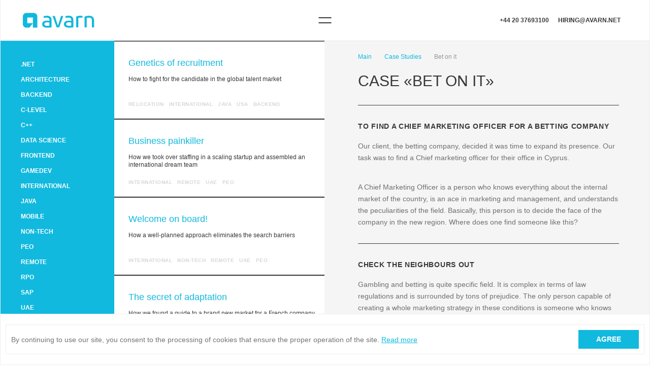

--- FILE ---
content_type: text/html; charset=UTF-8
request_url: https://avarn.net/cases/stavka-na-pobedu/
body_size: 15395
content:
<!doctype html>
<html lang="EN" prefix="og: http://ogp.me/ns#">

<head>
	<meta http-equiv="Content-Type" content="text/html; charset=UTF-8" />
<meta name="keywords" content="it recruitment case, CMO, chief marketing officer, betting, c level" />
<meta name="description" content="&#9989; CASE “BET ON IT” TO FIND A CHIEF MARKETING OFFICER FOR A BETTING COMPANY. A betting company decided that it was time to expand its geography. They approached us with an application to find a marketing director for their office in Cyprus." />
<script type="text/javascript" data-skip-moving="true">(function(w, d, n) {var cl = "bx-core";var ht = d.documentElement;var htc = ht ? ht.className : undefined;if (htc === undefined || htc.indexOf(cl) !== -1){return;}var ua = n.userAgent;if (/(iPad;)|(iPhone;)/i.test(ua)){cl += " bx-ios";}else if (/Windows/i.test(ua)){cl += ' bx-win';}else if (/Macintosh/i.test(ua)){cl += " bx-mac";}else if (/Linux/i.test(ua) && !/Android/i.test(ua)){cl += " bx-linux";}else if (/Android/i.test(ua)){cl += " bx-android";}cl += (/(ipad|iphone|android|mobile|touch)/i.test(ua) ? " bx-touch" : " bx-no-touch");cl += w.devicePixelRatio && w.devicePixelRatio >= 2? " bx-retina": " bx-no-retina";var ieVersion = -1;if (/AppleWebKit/.test(ua)){cl += " bx-chrome";}else if (/Opera/.test(ua)){cl += " bx-opera";}else if (/Firefox/.test(ua)){cl += " bx-firefox";}ht.className = htc ? htc + " " + cl : cl;})(window, document, navigator);</script>


<link href="/bitrix/cache/css/s1/main/template_db20ffc92ba5582f452e9d100a018356/template_db20ffc92ba5582f452e9d100a018356_v1.css?1740349154184622" type="text/css"  data-template-style="true" rel="stylesheet" />







	<meta charset="UTF-8">
	<meta name="viewport"
		  content="width=device-width, user-scalable=no, initial-scale=1.0, maximum-scale=1.0, minimum-scale=1.0">
	<meta http-equiv="X-UA-Compatible" content="ie=edge">
	<meta property="og:title" content="Bet on it &#10003; IT recruiting agency Avarn"/>
	<meta property="og:type" content="article"/>
	<meta property="og:url" content="https://avarn.net"/>
	<meta property="og:image" content="https://avarn.net/local/templates/main/img/logo-blue.svg"/>
	<meta property="og:description" content="&#9989; CASE “BET ON IT” TO FIND A CHIEF MARKETING OFFICER FOR A BETTING COMPANY. A betting company decided that it was time to expand its geography. They approached us with an application to find a marketing director for their office in Cyprus."/>
	<meta property="og:site_name" content="Bet on it &#10003; IT recruiting agency Avarn"/>
			<meta name="facebook-domain-verification" content="62pdc10wax2cclj4x8pa11o73s96r3"/>
		<meta name="facebook-domain-verification" content="earbcjedjd76m2xn3xb6mfhakw8ucl"/>
		<title>
		Bet on it &#10003; IT recruiting agency Avarn	</title>
	<link rel="preload" href="/local/templates/main/fonts/ProximaNova/ProximaNova-Regular.ttf" as="font"
		  crossorigin="anonymous"/>
	<link rel="preload" href="/local/templates/main/fonts/ProximaNova/ProximaNova-Semibold.ttf" as="font"
		  crossorigin="anonymous"/>
	<link rel="preload" href="/local/templates/main/fonts/ProximaNova/ProximaNova-Bold.ttf" as="font"
		  crossorigin="anonymous"/>
	<link rel="preload" href="/local/templates/main/fonts/PFBeauSansPro/PFBeauSansPro-Regular.ttf" as="font"
		  crossorigin="anonymous"/>
	<link rel="preload" href="/local/templates/main/fonts/PFBeauSansPro/PFBeauSansPro-Light.ttf" as="font"
		  crossorigin="anonymous"/>

  <link rel="apple-touch-icon" sizes="180x180" href="/local/templates/main/img/fav/apple-touch-icon.png">
  <link rel="icon" type="image/png" sizes="32x32" href="/local/templates/main/img/fav/favicon-32x32.png">
  <link rel="icon" type="image/png" sizes="16x16" href="/local/templates/main/img/fav/favicon-16x16.png">
  <link rel="manifest" href="/local/templates/main/img/fav/site.webmanifest">
  <link rel="mask-icon" href="/local/templates/main/img/fav/safari-pinned-tab.svg" color="#11b8dd">
  <meta name="msapplication-TileColor" content="#11b8dd">
  <meta name="theme-color" content="#ffffff">


	
	
	
			<!-- Google tag (gtag.js) -->
								<!-- Google Tag Manager -->
				<!-- End Google Tag Manager -->
		<!-- Google tag (gtag.js) -->
										<noscript><img height="1" width="1" style="display:none;" alt=""
					   src="https://px.ads.linkedin.com/collect/?pid=3516138&fmt=gif"/></noscript>

		<!-- Facebook Pixel Code -->
				<noscript>
			<img height="1" width="1" src="https://www.facebook.com/tr?id=608079977045301&ev=PageView
&noscript=1"/>
		</noscript>
		<!-- End Facebook Pixel Code -->
	
					</head>

<body id="docBody">
<div id="panel">
	</div>

<header
	class="header

      header-white"
	id="header">
	<section class="header-desc" id="headerMob">
		<div class="header__wrapper">
			<div class="container">
				<div class="header__row">
					<div class="header__logo">
						<a href="/" class="logo-wrap">
              <svg class="logo" width="146" height="31" viewBox="0 0 146 31" fill="none" xmlns="http://www.w3.org/2000/svg">
                <path d="M22.3597 0.567017H7.36001C3.3453 0.567017 0.0789795 3.88189 0.0789795 7.95625V23.1788C0.0789795 27.2532 3.3453 30.567 7.36001 30.567H8.69092H12.6796H13.409L20.6351 21.457V30.567H29.6407V7.95625C29.6407 3.88189 26.3744 0.567017 22.3597 0.567017ZM12.6796 21.4286H9.0836V9.70545H20.6351V21.4286H12.6796Z" fill="#11B8DD"/>
                <path d="M77.995 6.81348C77.7802 6.81348 77.7652 6.87129 77.7432 6.9514L71.96 25.4189H71.1306L65.3534 6.97065C65.3294 6.88446 65.3104 6.81348 65.0496 6.81348H60.7662C60.7442 6.81348 60.7262 6.8145 60.7102 6.81552C60.7132 6.82566 60.7172 6.83578 60.7222 6.84795L68.7955 29.7842C68.8535 29.9597 68.9195 30.0073 69.1043 30.0073H73.9403C74.0592 30.0073 74.1652 29.988 74.2581 29.7599L82.3554 6.87738C82.3634 6.85406 82.3684 6.83377 82.3724 6.81552C82.3574 6.8145 82.3424 6.8145 82.3245 6.8145H77.995V6.81348Z" fill="#11B8DD"/>
                <path d="M121.348 6.6238L121.338 6.62278C119.782 6.37637 118.218 6.25165 116.691 6.25165C113.803 6.25165 111.165 6.83267 108.849 7.9765C108.694 8.03734 108.626 8.08702 108.626 8.31213V29.8166C108.626 30.0032 108.629 30.0073 108.814 30.0073H112.775C112.958 30.0073 112.962 30.0032 112.962 29.8166V10.8705L113.269 10.7387C114.341 10.2783 115.771 10.0441 117.521 10.0441C119.254 10.0441 120.536 10.109 121.33 10.2368C121.398 10.2499 121.446 10.254 121.477 10.254H121.479C121.481 10.2357 121.483 10.2124 121.483 10.181V6.81647C121.483 6.63496 121.467 6.63394 121.348 6.6238Z" fill="#11B8DD"/>
                <path d="M142.413 8.67118C140.629 7.06597 138.1 6.25275 134.894 6.25275C131.629 6.25275 128.612 6.85202 125.927 8.03438C125.802 8.09117 125.724 8.17431 125.724 8.40449V29.8167C125.724 30.0033 125.727 30.0073 125.912 30.0073H129.873C130.057 30.0073 130.06 30.0033 130.06 29.8167V10.7226L130.436 10.6232C131.76 10.2703 133.26 10.0918 134.895 10.0918C136.8 10.0918 138.265 10.5715 139.249 11.5165C140.24 12.4718 140.742 14.0831 140.742 16.3058V29.8167C140.742 30.0033 140.746 30.0073 140.929 30.0073H144.938C145.076 30.0073 145.079 30.0073 145.079 29.8167V16.2135C145.077 12.7993 144.183 10.2612 142.413 8.67118Z" fill="#11B8DD"/>
                <path d="M100.49 8.47946C98.8879 7.001 96.6387 6.25165 93.8041 6.25165C92.1035 6.25165 89.5835 6.57512 87.744 6.81139C87.4523 6.84891 87.1755 6.8844 86.9207 6.91583C86.8747 6.92597 86.8457 6.93915 86.8447 7.07199V10.5957C86.8457 10.6363 86.8598 10.6485 86.8647 10.6535C86.8747 10.6627 86.9157 10.69 87.0336 10.6768L87.76 10.5886C89.6425 10.3585 92.2204 10.0441 93.4384 10.0441C95.2619 10.0441 96.5848 10.4659 97.3731 11.2995C98.1535 12.1289 98.5492 13.4664 98.5492 15.2765V16.7509L97.9786 16.6728C96.1691 16.4274 94.6414 16.3027 93.4393 16.3027C90.4848 16.3027 88.1087 16.9101 86.3761 18.1066C84.6805 19.2789 83.8562 20.9682 83.8562 23.2711C83.8562 25.8193 84.7285 27.6192 86.525 28.7762C88.3675 29.9646 90.7555 30.567 93.6242 30.567C96.1431 30.567 100.562 30.2151 102.346 30.063C102.678 30.0255 102.886 29.8896 102.886 29.3289V15.2298C102.883 12.2162 102.077 9.94472 100.49 8.47946ZM98.5462 26.5748L98.4262 26.5849C98.3923 26.588 95.04 26.8688 93.6202 26.8688C92.0645 26.8688 90.7875 26.5869 89.8243 26.0302C88.7672 25.4208 88.2326 24.4768 88.2326 23.2244C88.2326 20.8374 90.0311 19.6267 93.5742 19.6267C94.9151 19.6267 96.4439 19.7544 98.1155 20.0069L98.5462 20.0718V26.5748Z" fill="#11B8DD"/>
                <path d="M56.1339 8.47946C54.5332 7.001 52.2841 6.25165 49.4484 6.25165C47.7478 6.25165 45.2279 6.57512 43.3874 6.81139C43.0946 6.84891 42.8179 6.8844 42.5641 6.91583C42.5181 6.92597 42.4891 6.93915 42.4881 7.07199V10.5957C42.4891 10.6363 42.5031 10.6495 42.5071 10.6535C42.5171 10.6627 42.5581 10.69 42.676 10.6768L43.4024 10.5886C45.2838 10.3585 47.8627 10.0441 49.0807 10.0441C50.9042 10.0441 52.2272 10.4659 53.0145 11.2995C53.7949 12.1289 54.1905 13.4664 54.1905 15.2765V16.7509L53.62 16.6728C51.8105 16.4274 50.2827 16.3027 49.0807 16.3027C46.1262 16.3027 43.7491 16.9101 42.0165 18.1066C40.3209 19.2789 39.4956 20.9682 39.4956 23.2711C39.4956 25.8193 40.3689 27.6192 42.1644 28.7762C44.0079 29.9646 46.3959 30.567 49.2646 30.567C51.7825 30.567 56.2039 30.2151 57.9874 30.063C58.3181 30.0255 58.526 29.8896 58.526 29.3289V15.2298C58.526 12.2162 57.7226 9.94472 56.1339 8.47946ZM54.1905 26.5748L54.0696 26.5849C54.0367 26.588 50.6844 26.8688 49.2646 26.8688C47.7098 26.8688 46.4319 26.5869 45.4687 26.0302C44.4126 25.4208 43.878 24.4768 43.878 23.2244C43.878 20.8374 45.6745 19.6267 49.2186 19.6267C50.5595 19.6267 52.0872 19.7544 53.7599 20.0069L54.1905 20.0718V26.5748Z" fill="#11B8DD"/>
              </svg>
						</a>
					</div>

					<div class="header__burger">
						<div class="burger" id="burgerMenu">
							<div class="burger-line" id="burgerLine"></div>
						</div>
					</div>

					<div class="header__info">
													<!--<a href="#" class="phone-link header__phone phone-link--mod-border" data-open="callback_employer_en">I'm employer</a>

							<a href="#" class="phone-link header__phone phone-link--mod" data-open="callback_seekers_en">I'm Job seeker</a>-->
							<a href="tel:442037693100" class="phone-link header__phone">+44 20 37693100</a>
							<a href="mailto:hiring@avarn.net" class="phone-link header__phone phone-link--mod">hiring@avarn.net</a>
							<!-- <a href="tel:+442037693100" class="phone-link header__phone">+442037693100</a> -->
						

						


						
					</div>
				</div>
			</div>
		</div>
	</section>
</header>

<section class="menu" id="headerMenu">
	<div class="menu__container" id="menuContent">
		<div class="menu__wrap">
			<div class="menu__row">
				<div class="menu__item-main">
					<a href="/" class="menu__item-link">Avarn</a>
				</div>

				<ul class="menu__item-list">
											<li class="menu__item-item">
							<a href="/how-it-works/" class="menu__item-link">About us</a>
						</li>
										<li class="menu__item-item">
						<a href="/team/" class="menu__item-link">Team</a>
					</li>
					<li class="menu__item-item">
						<a href="/#services" class="menu__item-link">Services</a>
					</li>
					<li class="menu__item-item">
						<a href="/reviews/"
						   class="menu__item-link">Clients</a>
					</li>
				</ul>
			</div>

			<div class="menu__row">
				<div class="menu__item-main">
					<a href="/cases/" class="menu__item-link">Case Studies</a>
				</div>

				<ul class="menu__item-list">

					
								<li class="menu__item-item">
									<a href="/cases/?filter=architecture" class="menu__item-link">
																					ARCHITECTURE
										
									</a>
								</li>

							
								<li class="menu__item-item">
									<a href="/cases/?filter=aziya" class="menu__item-link">
																					Asia
										
									</a>
								</li>

							
								<li class="menu__item-item">
									<a href="/cases/?filter=sorsing" class="menu__item-link">
																					SOURCING
										
									</a>
								</li>

							
								<li class="menu__item-item">
									<a href="/cases/?filter=khedkhanting" class="menu__item-link">
																					HEADHUNTING 
										
									</a>
								</li>

							
								<li class="menu__item-item">
									<a href="/cases/?filter=c-" class="menu__item-link">
																					C++
										
									</a>
								</li>

							
								<li class="menu__item-item">
									<a href="/cases/?filter=motivatsiya" class="menu__item-link">
																					MOTIVATION
										
									</a>
								</li>

							
								<li class="menu__item-item">
									<a href="/cases/?filter=frontend" class="menu__item-link">
																					FRONTEND
										
									</a>
								</li>

							
								<li class="menu__item-item">
									<a href="/cases/?filter=relokatsiya" class="menu__item-link">
																					RELOCATION
										
									</a>
								</li>

							
								<li class="menu__item-item">
									<a href="/cases/?filter=s-level" class="menu__item-link">
																					C-level
										
									</a>
								</li>

															<li class="menu__item-item hidden">
									<a href="/cases/?filter=international" class="menu__item-link">
																					INTERNATIONAL																			</a>
								</li>
																<li class="menu__item-item hidden">
									<a href="/cases/?filter=netekhnicheskie" class="menu__item-link">
																					Non-tech																			</a>
								</li>
																<li class="menu__item-item hidden">
									<a href="/cases/?filter=data-science" class="menu__item-link">
																					Data Science																			</a>
								</li>
																<li class="menu__item-item hidden">
									<a href="/cases/?filter=netvorking" class="menu__item-link">
																					NETWORKING																			</a>
								</li>
																<li class="menu__item-item hidden">
									<a href="/cases/?filter=konsalting" class="menu__item-link">
																					CONSULTING																			</a>
								</li>
																<li class="menu__item-item hidden">
									<a href="/cases/?filter=sap" class="menu__item-link">
																					SAP																			</a>
								</li>
																<li class="menu__item-item hidden">
									<a href="/cases/?filter=gamedev" class="menu__item-link">
																					GameDev																			</a>
								</li>
																<li class="menu__item-item hidden">
									<a href="/cases/?filter=java" class="menu__item-link">
																					Java																			</a>
								</li>
																<li class="menu__item-item hidden">
									<a href="/cases/?filter=mobile" class="menu__item-link">
																					MOBILE																			</a>
								</li>
																<li class="menu__item-item hidden">
									<a href="/cases/?filter=net" class="menu__item-link">
																					.NET																			</a>
								</li>
																<li class="menu__item-item hidden">
									<a href="/cases/?filter=legasi" class="menu__item-link">
																					LEGACY																			</a>
								</li>
																<li class="menu__item-item hidden">
									<a href="/cases/?filter=evropa" class="menu__item-link">
																					Europe																			</a>
								</li>
																<li class="menu__item-item hidden">
									<a href="/cases/?filter=ssha" class="menu__item-link">
																					USA																			</a>
								</li>
																<li class="menu__item-item hidden">
									<a href="/cases/?filter=backend" class="menu__item-link">
																					Backend																			</a>
								</li>
																<li class="menu__item-item hidden">
									<a href="/cases/?filter=remote" class="menu__item-link">
																					Remote																			</a>
								</li>
																<li class="menu__item-item hidden">
									<a href="/cases/?filter=rpo" class="menu__item-link">
																					RPO																			</a>
								</li>
																<li class="menu__item-item hidden">
									<a href="/cases/?filter=uae" class="menu__item-link">
																					UAE																			</a>
								</li>
																<li class="menu__item-item hidden">
									<a href="/cases/?filter=peo" class="menu__item-link">
																					PEO																			</a>
								</li>
													<li class="menu__item-item"><a id="showAll">...</a></li>
				</ul>
			</div>

						<div class="menu__row">
				<div class="menu__item-main">
					<a href="/media/" class="menu__item-link">Media</a>
				</div>
			</div>

			<div class="menu__row">
				<div class="menu__item-main">
					<a href="/#contacts" class="menu__item-link">Contacts</a>
				</div>
			</div>

			<div class="menu__bottom">
				<div class="menu__bottom-info">


											<!-- <a href="tel:+442037693100" class="phone-link header__phone">+442037693100</a> -->
					

					<a href="#" class="header__link"
					   data-open="callback_employer_en">Hire staff</a>

				</div>


				<div class="menu__bottom-social">
										<a href="https://www.linkedin.com/company/avarn/" target="_blank" class="social-icon">
						<svg class="icon-soc">
							<use xlink:href="/local/templates/main/img/link/linkedin.svg#icon-ld"></use>
						</svg>
					</a>
									</div>
			</div>
		</div>
		<div class="close-btn__wrap">
			<div class="close-btn" id="menuClose"></div>
		</div>
	</div>
</section>



	

 <main class="main page-inner">
    <section class="section__inner section__inner-case">
      <div class="container container-inner container-inner-case">
        <div class="page-inner-wrapper">
          <div class="page-inner__left">



            <div class="sidebar-left">
              <div class="sidebar-left__wrapper">
                <ul class="sidebar-left__list sort-list">
				
							  				  
				  <li class="sidebar-left__list-item">
                    <a href="#" id="24" class="sidebar-left__list-link sort-item">
											.NET					                    </a>
                  </li>
				   
								  
				  <li class="sidebar-left__list-item">
                    <a href="#" id="3" class="sidebar-left__list-link sort-item">
											ARCHITECTURE					                    </a>
                  </li>
				   
								  
				  <li class="sidebar-left__list-item">
                    <a href="#" id="31" class="sidebar-left__list-link sort-item">
											Backend					                    </a>
                  </li>
				   
								  
				  <li class="sidebar-left__list-item">
                    <a href="#" id="14" class="sidebar-left__list-link sort-item">
											C-level					                    </a>
                  </li>
				   
								  
				  <li class="sidebar-left__list-item">
                    <a href="#" id="5" class="sidebar-left__list-link sort-item">
											C++					                    </a>
                  </li>
				   
								  
				  <li class="sidebar-left__list-item">
                    <a href="#" id="17" class="sidebar-left__list-link sort-item">
											Data Science					                    </a>
                  </li>
				   
								  
				  <li class="sidebar-left__list-item">
                    <a href="#" id="8" class="sidebar-left__list-link sort-item">
											FRONTEND					                    </a>
                  </li>
				   
								  
				  <li class="sidebar-left__list-item">
                    <a href="#" id="21" class="sidebar-left__list-link sort-item">
											GameDev					                    </a>
                  </li>
				   
								  
				  <li class="sidebar-left__list-item">
                    <a href="#" id="15" class="sidebar-left__list-link sort-item">
											INTERNATIONAL					                    </a>
                  </li>
				   
								  
				  <li class="sidebar-left__list-item">
                    <a href="#" id="22" class="sidebar-left__list-link sort-item">
											Java					                    </a>
                  </li>
				   
								  
				  <li class="sidebar-left__list-item">
                    <a href="#" id="23" class="sidebar-left__list-link sort-item">
											MOBILE					                    </a>
                  </li>
				   
								  
				  <li class="sidebar-left__list-item">
                    <a href="#" id="16" class="sidebar-left__list-link sort-item">
											Non-tech					                    </a>
                  </li>
				   
								  
				  <li class="sidebar-left__list-item">
                    <a href="#" id="35" class="sidebar-left__list-link sort-item">
											PEO					                    </a>
                  </li>
				   
								  
				  <li class="sidebar-left__list-item">
                    <a href="#" id="32" class="sidebar-left__list-link sort-item">
											Remote					                    </a>
                  </li>
				   
								  
				  <li class="sidebar-left__list-item">
                    <a href="#" id="33" class="sidebar-left__list-link sort-item">
											RPO					                    </a>
                  </li>
				   
								  
				  <li class="sidebar-left__list-item">
                    <a href="#" id="20" class="sidebar-left__list-link sort-item">
											SAP					                    </a>
                  </li>
				   
								  
				  <li class="sidebar-left__list-item">
                    <a href="#" id="34" class="sidebar-left__list-link sort-item">
											UAE					                    </a>
                  </li>
				   
								  
				  <li class="sidebar-left__list-item">
                    <a href="#" id="29" class="sidebar-left__list-link sort-item">
											Asia					                    </a>
                  </li>
				   
								  
				  <li class="sidebar-left__list-item">
                    <a href="#" id="28" class="sidebar-left__list-link sort-item">
											Europe					                    </a>
                  </li>
				   
								  
				  <li class="sidebar-left__list-item">
                    <a href="#" id="19" class="sidebar-left__list-link sort-item">
											CONSULTING					                    </a>
                  </li>
				   
								  
				  <li class="sidebar-left__list-item">
                    <a href="#" id="25" class="sidebar-left__list-link sort-item">
											LEGACY					                    </a>
                  </li>
				   
								  
				  <li class="sidebar-left__list-item">
                    <a href="#" id="6" class="sidebar-left__list-link sort-item">
											MOTIVATION					                    </a>
                  </li>
				   
								  
				  <li class="sidebar-left__list-item">
                    <a href="#" id="18" class="sidebar-left__list-link sort-item">
											NETWORKING					                    </a>
                  </li>
				   
								  
				  <li class="sidebar-left__list-item">
                    <a href="#" id="12" class="sidebar-left__list-link sort-item">
											RELOCATION					                    </a>
                  </li>
				   
								  
				  <li class="sidebar-left__list-item">
                    <a href="#" id="1" class="sidebar-left__list-link sort-item">
											SOURCING					                    </a>
                  </li>
				   
								  
				  <li class="sidebar-left__list-item">
                    <a href="#" id="30" class="sidebar-left__list-link sort-item">
											USA					                    </a>
                  </li>
				   
								  
				  <li class="sidebar-left__list-item">
                    <a href="#" id="4" class="sidebar-left__list-link sort-item">
											HEADHUNTING 					                    </a>
                  </li>
				   
				
                </ul>
              </div>
            </div>




            <div class="sidebar-center sidebar-center-case">
              <div class="sort-tab__wrap">
                <div class="sort-tab__item">

						 



		

		          <div class="link-block__case " id="bx_3218110189_937">
                <a href="#" id="937" class="link-block__case-wrapper">
                  <svg class="link-block__icon link-block__icon--black">
                    <use xlink:href="/local/templates/main/img/icon-arr-link.svg#icon-arr-link"></use>
                  </svg>
				
					
					<h5 class="link-block__case-title">Genetics of recruitment</h5>
                  <p class="link-block__case-desc">How to fight for the candidate in the global talent market</p>
			
   
			
                </a>
				
               <div class="link-block__categories">
				
				
				                  <a href="/cases/?filter=relokatsiya" class="link-block__category">
				
					RELOCATION		
				</a>
				                  <a href="/cases/?filter=international" class="link-block__category">
				
					INTERNATIONAL		
				</a>
				                  <a href="/cases/?filter=java" class="link-block__category">
				
					Java		
				</a>
				                  <a href="/cases/?filter=ssha" class="link-block__category">
				
					USA		
				</a>
				                  <a href="/cases/?filter=backend" class="link-block__category">
				
					Backend		
				</a>
				                </div>
              </div>	
	
		
	
		

		          <div class="link-block__case " id="bx_3218110189_930">
                <a href="#" id="930" class="link-block__case-wrapper">
                  <svg class="link-block__icon link-block__icon--black">
                    <use xlink:href="/local/templates/main/img/icon-arr-link.svg#icon-arr-link"></use>
                  </svg>
				
					
					<h5 class="link-block__case-title">Business painkiller</h5>
                  <p class="link-block__case-desc">How we took over staffing in a scaling startup and assembled an international dream team
</p>
			
   
			
                </a>
				
               <div class="link-block__categories">
				
				
				                  <a href="/cases/?filter=international" class="link-block__category">
				
					INTERNATIONAL		
				</a>
				                  <a href="/cases/?filter=remote" class="link-block__category">
				
					Remote		
				</a>
				                  <a href="/cases/?filter=uae" class="link-block__category">
				
					UAE		
				</a>
				                  <a href="/cases/?filter=peo" class="link-block__category">
				
					PEO		
				</a>
				                </div>
              </div>	
	
		
	
		

		          <div class="link-block__case " id="bx_3218110189_397">
                <a href="#" id="397" class="link-block__case-wrapper">
                  <svg class="link-block__icon link-block__icon--black">
                    <use xlink:href="/local/templates/main/img/icon-arr-link.svg#icon-arr-link"></use>
                  </svg>
				
					
					<h5 class="link-block__case-title">Welcome on board!</h5>
                  <p class="link-block__case-desc">How a well-planned approach eliminates the search barriers</p>
			
   
			
                </a>
				
               <div class="link-block__categories">
				
				
				                  <a href="/cases/?filter=international" class="link-block__category">
				
					INTERNATIONAL		
				</a>
				                  <a href="/cases/?filter=netekhnicheskie" class="link-block__category">
				
					Non-tech		
				</a>
				                  <a href="/cases/?filter=remote" class="link-block__category">
				
					Remote		
				</a>
				                  <a href="/cases/?filter=uae" class="link-block__category">
				
					UAE		
				</a>
				                  <a href="/cases/?filter=peo" class="link-block__category">
				
					PEO		
				</a>
				                </div>
              </div>	
	
		
	
		

		          <div class="link-block__case " id="bx_3218110189_363">
                <a href="#" id="363" class="link-block__case-wrapper">
                  <svg class="link-block__icon link-block__icon--black">
                    <use xlink:href="/local/templates/main/img/icon-arr-link.svg#icon-arr-link"></use>
                  </svg>
				
					
					<h5 class="link-block__case-title">The secret of adaptation</h5>
                  <p class="link-block__case-desc">How we found a guide to a brand new market for a French company</p>
			
   
			
                </a>
				
               <div class="link-block__categories">
				
				
				                  <a href="/cases/?filter=international" class="link-block__category">
				
					INTERNATIONAL		
				</a>
				                  <a href="/cases/?filter=netekhnicheskie" class="link-block__category">
				
					Non-tech		
				</a>
				                  <a href="/cases/?filter=evropa" class="link-block__category">
				
					Europe		
				</a>
				                  <a href="/cases/?filter=ssha" class="link-block__category">
				
					USA		
				</a>
				                  <a href="/cases/?filter=remote" class="link-block__category">
				
					Remote		
				</a>
				                </div>
              </div>	
	
		
	
		

		          <div class="link-block__case " id="bx_3218110189_362">
                <a href="#" id="362" class="link-block__case-wrapper">
                  <svg class="link-block__icon link-block__icon--black">
                    <use xlink:href="/local/templates/main/img/icon-arr-link.svg#icon-arr-link"></use>
                  </svg>
				
					
					<h5 class="link-block__case-title">Follow the crypto</h5>
                  <p class="link-block__case-desc">How we did our best to
find a team of developers</p>
			
   
			
                </a>
				
               <div class="link-block__categories">
				
				
				                  <a href="/cases/?filter=international" class="link-block__category">
				
					INTERNATIONAL		
				</a>
				                  <a href="/cases/?filter=mobile" class="link-block__category">
				
					MOBILE		
				</a>
				                  <a href="/cases/?filter=ssha" class="link-block__category">
				
					USA		
				</a>
				                  <a href="/cases/?filter=rpo" class="link-block__category">
				
					RPO		
				</a>
				                </div>
              </div>	
	
		
	
		

		          <div class="link-block__case " id="bx_3218110189_353">
                <a href="#" id="353" class="link-block__case-wrapper">
                  <svg class="link-block__icon link-block__icon--black">
                    <use xlink:href="/local/templates/main/img/icon-arr-link.svg#icon-arr-link"></use>
                  </svg>
				
					
					<h5 class="link-block__case-title">Limitless recruiting</h5>
                  <p class="link-block__case-desc">How we found a SAP consultant ready for business trips during the quarantine</p>
			
   
			
                </a>
				
               <div class="link-block__categories">
				
				
				                  <a href="/cases/?filter=relokatsiya" class="link-block__category">
				
					RELOCATION		
				</a>
				                  <a href="/cases/?filter=international" class="link-block__category">
				
					INTERNATIONAL		
				</a>
				                  <a href="/cases/?filter=sap" class="link-block__category">
				
					SAP		
				</a>
				                  <a href="/cases/?filter=evropa" class="link-block__category">
				
					Europe		
				</a>
				                  <a href="/cases/?filter=remote" class="link-block__category">
				
					Remote		
				</a>
				                </div>
              </div>	
	
		
	
		

		          <div class="link-block__case " id="bx_3218110189_352">
                <a href="#" id="352" class="link-block__case-wrapper">
                  <svg class="link-block__icon link-block__icon--black">
                    <use xlink:href="/local/templates/main/img/icon-arr-link.svg#icon-arr-link"></use>
                  </svg>
				
					
					<h5 class="link-block__case-title">Use logic</h5>
                  <p class="link-block__case-desc">How we used the methods of global IT corporations to find a unique senior developer</p>
			
   
			
                </a>
				
               <div class="link-block__categories">
				
				
				                  <a href="/cases/?filter=relokatsiya" class="link-block__category">
				
					RELOCATION		
				</a>
				                  <a href="/cases/?filter=international" class="link-block__category">
				
					INTERNATIONAL		
				</a>
				                  <a href="/cases/?filter=java" class="link-block__category">
				
					Java		
				</a>
				                  <a href="/cases/?filter=evropa" class="link-block__category">
				
					Europe		
				</a>
				                  <a href="/cases/?filter=backend" class="link-block__category">
				
					Backend		
				</a>
				                </div>
              </div>	
	
		
	
		

		          <div class="link-block__case " id="bx_3218110189_351">
                <a href="#" id="351" class="link-block__case-wrapper">
                  <svg class="link-block__icon link-block__icon--black">
                    <use xlink:href="/local/templates/main/img/icon-arr-link.svg#icon-arr-link"></use>
                  </svg>
				
					
					<h5 class="link-block__case-title">High culture developer</h5>
                  <p class="link-block__case-desc">How we have closed the vacancy and raised the country's prestige</p>
			
   
			
                </a>
				
               <div class="link-block__categories">
				
				
				                  <a href="/cases/?filter=international" class="link-block__category">
				
					INTERNATIONAL		
				</a>
				                  <a href="/cases/?filter=java" class="link-block__category">
				
					Java		
				</a>
				                  <a href="/cases/?filter=evropa" class="link-block__category">
				
					Europe		
				</a>
				                  <a href="/cases/?filter=remote" class="link-block__category">
				
					Remote		
				</a>
				                  <a href="/cases/?filter=peo" class="link-block__category">
				
					PEO		
				</a>
				                </div>
              </div>	
	
		
	
		

		          <div class="link-block__case " id="bx_3218110189_344">
                <a href="#" id="344" class="link-block__case-wrapper">
                  <svg class="link-block__icon link-block__icon--black">
                    <use xlink:href="/local/templates/main/img/icon-arr-link.svg#icon-arr-link"></use>
                  </svg>
				
					
					<h5 class="link-block__case-title">Investing in human resources</h5>
                  <p class="link-block__case-desc">To successfully invest, you need to anticipate
other people’s expectations</p>
			
   
			
                </a>
				
               <div class="link-block__categories">
				
				
				                  <a href="/cases/?filter=international" class="link-block__category">
				
					INTERNATIONAL		
				</a>
				                  <a href="/cases/?filter=netekhnicheskie" class="link-block__category">
				
					Non-tech		
				</a>
				                  <a href="/cases/?filter=ssha" class="link-block__category">
				
					USA		
				</a>
				                  <a href="/cases/?filter=rpo" class="link-block__category">
				
					RPO		
				</a>
				                </div>
              </div>	
	
		
	
		

		          <div class="link-block__case " id="bx_3218110189_342">
                <a href="#" id="342" class="link-block__case-wrapper">
                  <svg class="link-block__icon link-block__icon--black">
                    <use xlink:href="/local/templates/main/img/icon-arr-link.svg#icon-arr-link"></use>
                  </svg>
				
					
					<h5 class="link-block__case-title">A clever tongue will take you even to Frankfurt</h5>
                  <p class="link-block__case-desc">How we improved the knowledge of the developers' language to “make a cootage industry” of hiring</p>
			
   
			
                </a>
				
               <div class="link-block__categories">
				
				
				                  <a href="/cases/?filter=motivatsiya" class="link-block__category">
				
					MOTIVATION		
				</a>
				                  <a href="/cases/?filter=pro" class="link-block__category">
				
					Pro		
				</a>
				                  <a href="/cases/?filter=relokatsiya" class="link-block__category">
				
					RELOCATION		
				</a>
				                  <a href="/cases/?filter=international" class="link-block__category">
				
					INTERNATIONAL		
				</a>
				                  <a href="/cases/?filter=data-science" class="link-block__category">
				
					Data Science		
				</a>
				                  <a href="/cases/?filter=mobile" class="link-block__category">
				
					MOBILE		
				</a>
				                  <a href="/cases/?filter=evropa" class="link-block__category">
				
					Europe		
				</a>
				                  <a href="/cases/?filter=rpo" class="link-block__category">
				
					RPO		
				</a>
				                </div>
              </div>	
	
		
	
		

		          <div class="link-block__case " id="bx_3218110189_340">
                <a href="#" id="340" class="link-block__case-wrapper">
                  <svg class="link-block__icon link-block__icon--black">
                    <use xlink:href="/local/templates/main/img/icon-arr-link.svg#icon-arr-link"></use>
                  </svg>
				
					
					<h5 class="link-block__case-title">Dark Horse</h5>
                  <p class="link-block__case-desc">The art of betting on an unexpectedly strong
candidate whose claim to victory has not been discussed before&nbsp;</p>
			
   
			
                </a>
				
               <div class="link-block__categories">
				
				
				                  <a href="/cases/?filter=s-level" class="link-block__category">
				
					C-level		
				</a>
				                  <a href="/cases/?filter=international" class="link-block__category">
				
					INTERNATIONAL		
				</a>
				                  <a href="/cases/?filter=netekhnicheskie" class="link-block__category">
				
					Non-tech		
				</a>
				                  <a href="/cases/?filter=aziya" class="link-block__category">
				
					Asia		
				</a>
				                  <a href="/cases/?filter=rpo" class="link-block__category">
				
					RPO		
				</a>
				                </div>
              </div>	
	
		
	
		

		          <div class="link-block__case " id="bx_3218110189_339">
                <a href="#" id="339" class="link-block__case-wrapper">
                  <svg class="link-block__icon link-block__icon--black">
                    <use xlink:href="/local/templates/main/img/icon-arr-link.svg#icon-arr-link"></use>
                  </svg>
				
					
					<h5 class="link-block__case-title">Expanding the boundaries of search</h5>
                  <p class="link-block__case-desc">How we searched for a C++ developer by using the map, and found him by motivation</p>
			
   
			
                </a>
				
               <div class="link-block__categories">
				
				
				                  <a href="/cases/?filter=c-" class="link-block__category">
				
					C++		
				</a>
				                  <a href="/cases/?filter=motivatsiya" class="link-block__category">
				
					MOTIVATION		
				</a>
				                  <a href="/cases/?filter=relokatsiya" class="link-block__category">
				
					RELOCATION		
				</a>
				                  <a href="/cases/?filter=international" class="link-block__category">
				
					INTERNATIONAL		
				</a>
				                  <a href="/cases/?filter=evropa" class="link-block__category">
				
					Europe		
				</a>
				                </div>
              </div>	
	
		
	
		

		          <div class="link-block__case " id="bx_3218110189_101">
                <a href="#" id="101" class="link-block__case-wrapper">
                  <svg class="link-block__icon link-block__icon--black">
                    <use xlink:href="/local/templates/main/img/icon-arr-link.svg#icon-arr-link"></use>
                  </svg>
				
					
					<h5 class="link-block__case-title">Team games in a new field</h5>
                  <p class="link-block__case-desc">How we found Presales Data Architect and persuaded him to trust teamwork
</p>
			
   
			
                </a>
				
               <div class="link-block__categories">
				
				
				                  <a href="/cases/?filter=architecture" class="link-block__category">
				
					ARCHITECTURE		
				</a>
				                  <a href="/cases/?filter=motivatsiya" class="link-block__category">
				
					MOTIVATION		
				</a>
				                </div>
              </div>	
	
		
	
		

		          <div class="link-block__case " id="bx_3218110189_100">
                <a href="#" id="100" class="link-block__case-wrapper">
                  <svg class="link-block__icon link-block__icon--black">
                    <use xlink:href="/local/templates/main/img/icon-arr-link.svg#icon-arr-link"></use>
                  </svg>
				
					
					<h5 class="link-block__case-title">Growing the team from the top down</h5>
                  <p class="link-block__case-desc">A story of how we relocated ​a Salesforce developer to Krakow to start building a Salesforce team</p>
			
   
			
                </a>
				
               <div class="link-block__categories">
				
				
				                  <a href="/cases/?filter=sorsing" class="link-block__category">
				
					SOURCING		
				</a>
				                  <a href="/cases/?filter=motivatsiya" class="link-block__category">
				
					MOTIVATION		
				</a>
				                  <a href="/cases/?filter=relokatsiya" class="link-block__category">
				
					RELOCATION		
				</a>
				                  <a href="/cases/?filter=international" class="link-block__category">
				
					INTERNATIONAL		
				</a>
				                </div>
              </div>	
	
		
	
		

		          <div class="link-block__case " id="bx_3218110189_99">
                <a href="#" id="99" class="link-block__case-wrapper">
                  <svg class="link-block__icon link-block__icon--black">
                    <use xlink:href="/local/templates/main/img/icon-arr-link.svg#icon-arr-link"></use>
                  </svg>
				
					
					<h5 class="link-block__case-title">A quant of genius</h5>
                  <p class="link-block__case-desc">How we found the math genius for the work in the financial sector </p>
			
   
			
                </a>
				
               <div class="link-block__categories">
				
				
				                  <a href="/cases/?filter=sorsing" class="link-block__category">
				
					SOURCING		
				</a>
				                  <a href="/cases/?filter=motivatsiya" class="link-block__category">
				
					MOTIVATION		
				</a>
				                </div>
              </div>	
	
		
	
		

		          <div class="link-block__case " id="bx_3218110189_98">
                <a href="#" id="98" class="link-block__case-wrapper">
                  <svg class="link-block__icon link-block__icon--black">
                    <use xlink:href="/local/templates/main/img/icon-arr-link.svg#icon-arr-link"></use>
                  </svg>
				
					
					<h5 class="link-block__case-title">Passion vs time</h5>
                  <p class="link-block__case-desc">How we found motivated developers who were willing to spend 4 months waiting for employment in Prague</p>
			
   
			
                </a>
				
               <div class="link-block__categories">
				
				
				                  <a href="/cases/?filter=motivatsiya" class="link-block__category">
				
					MOTIVATION		
				</a>
				                  <a href="/cases/?filter=relokatsiya" class="link-block__category">
				
					RELOCATION		
				</a>
				                  <a href="/cases/?filter=international" class="link-block__category">
				
					INTERNATIONAL		
				</a>
				                </div>
              </div>	
	
		
	
		

		          <div class="link-block__case " id="bx_3218110189_97">
                <a href="#" id="97" class="link-block__case-wrapper">
                  <svg class="link-block__icon link-block__icon--black">
                    <use xlink:href="/local/templates/main/img/icon-arr-link.svg#icon-arr-link"></use>
                  </svg>
				
					
					<h5 class="link-block__case-title">A regional head</h5>
                  <p class="link-block__case-desc">How we filled a C-level position in the small European country</p>
			
   
			
                </a>
				
               <div class="link-block__categories">
				
				
				                  <a href="/cases/?filter=relokatsiya" class="link-block__category">
				
					RELOCATION		
				</a>
				                  <a href="/cases/?filter=s-level" class="link-block__category">
				
					C-level		
				</a>
				                  <a href="/cases/?filter=international" class="link-block__category">
				
					INTERNATIONAL		
				</a>
				                  <a href="/cases/?filter=netekhnicheskie" class="link-block__category">
				
					Non-tech		
				</a>
				                  <a href="/cases/?filter=netvorking" class="link-block__category">
				
					NETWORKING		
				</a>
				                </div>
              </div>	
	
		
	
		

		          <div class="link-block__case " id="bx_3218110189_93">
                <a href="#" id="93" class="link-block__case-wrapper">
                  <svg class="link-block__icon link-block__icon--black">
                    <use xlink:href="/local/templates/main/img/icon-arr-link.svg#icon-arr-link"></use>
                  </svg>
				
					
					<h5 class="link-block__case-title">An insider look</h5>
                  <p class="link-block__case-desc">How an onsite account manager helped to quickly build a Salesforce team</p>
			
   
			
                </a>
				
               <div class="link-block__categories">
				
				
				                  <a href="/cases/?filter=sorsing" class="link-block__category">
				
					SOURCING		
				</a>
				                  <a href="/cases/?filter=khedkhanting" class="link-block__category">
				
					HEADHUNTING 		
				</a>
				                </div>
              </div>	
	
		
	
		

		          <div class="link-block__case " id="bx_3218110189_91">
                <a href="#" id="91" class="link-block__case-wrapper">
                  <svg class="link-block__icon link-block__icon--black">
                    <use xlink:href="/local/templates/main/img/icon-arr-link.svg#icon-arr-link"></use>
                  </svg>
				
					
					<h5 class="link-block__case-title">The cyberpunk we deserve</h5>
                  <p class="link-block__case-desc">How we made a screening of the best of the best developers for working on an AR navigator</p>
			
   
			
                </a>
				
               <div class="link-block__categories">
				
				
				                  <a href="/cases/?filter=sorsing" class="link-block__category">
				
					SOURCING		
				</a>
				                  <a href="/cases/?filter=c-" class="link-block__category">
				
					C++		
				</a>
				                  <a href="/cases/?filter=mobile" class="link-block__category">
				
					MOBILE		
				</a>
				                </div>
              </div>	
	
		
	
		

		          <div class="link-block__case " id="bx_3218110189_89">
                <a href="#" id="89" class="link-block__case-wrapper">
                  <svg class="link-block__icon link-block__icon--black">
                    <use xlink:href="/local/templates/main/img/icon-arr-link.svg#icon-arr-link"></use>
                  </svg>
				
					
					<h5 class="link-block__case-title">The algorithm of success</h5>
                  <p class="link-block__case-desc">How we met top students, made sense of the algorithms and brought 16 specialists to the team</p>
			
   
			
                </a>
				
               <div class="link-block__categories">
				
				
				                  <a href="/cases/?filter=sorsing" class="link-block__category">
				
					SOURCING		
				</a>
				                  <a href="/cases/?filter=c-" class="link-block__category">
				
					C++		
				</a>
				                  <a href="/cases/?filter=java" class="link-block__category">
				
					Java		
				</a>
				                </div>
              </div>	
	
		
	

 
				
				
                </div>
              </div>
            </div>
          </div>
          <div class="page-inner__right page-inner__right-case" id="contentBody">

            <a href="/cases/" class="mob-visible cases__mob-btn cases__mob-btn--single">
              <span class="cases__mob-text">
				  Choose cases
								</span>
            </a>

			
					<div class="breadcrumbs" itemscope="" itemtype="http://schema.org/BreadcrumbList">
						<span itemscope="" itemprop="itemListElement" itemtype="http://schema.org/ListItem">
							<a href="/" itemprop="item" title="Main">
								<span itemprop="name">
									Main								</span>
								<meta itemprop="position" content="1">
							</a> 
						</span>	
						<span itemscope="" itemprop="itemListElement" itemtype="http://schema.org/ListItem">
							<a href="/cases/" itemprop="item" title="Case Studies">
								<span itemprop="name">
									Case Studies								</span>
								<meta itemprop="position" content="2">
							</a> 
						</span>
						<span itemscope="" itemprop="itemListElement" itemtype="http://schema.org/ListItem">
							<a href="/cases/" itemprop="item" title="Ставка на победу">
								<span itemprop="name">
																	Bet on it																</span>
								<meta itemprop="position" content="3">
							</a> 
						</span>
					</div>
				
					                            	                                        

<div class="page-inner__content">
    <div class="sort-tab__content-wrap">
        <div class="sort-tab__content" itemscope itemtype="http://schema.org/Article">
        <meta itemprop="author" content="Intella.it" url="https://intella.it/">
        <meta itemprop="image" content="https://intella.it/local/templates/main/img/fav/favicon-32x32.png">
       
            <h1 class="title title-case" itemprop="headline">Case «Bet on it» </h1>
            <article itemprop="articleBody">
            <div class="inner-block block-bordered">
                <div class="block-case">
                    <div class="block-case__step">
                        <span>Задача</span>
                    </div>
                    <div class="block-case__content">
                                            <h5 class="block-case__headline">TO FIND A CHIEF MARKETING OFFICER FOR A BETTING COMPANY</h5>
                        <p>
	 Our client, the betting company, decided it was time to expand its presence. Our task was to find a Chief marketing officer for their office in Cyprus.
</p>
<p>
	 A Chief Marketing Officer is a person who knows everything about the internal market of the country, is an ace in marketing and management, and understands the peculiarities of the field. Basically, this person is to decide the face of the company in the new region. Where does one find someone like this?
</p>                                        </div>
                </div>
            </div>
            <div class="inner-block block-bordered">
                <div class="block-case">
                    <div class="block-case__step">
                        <span>Решение</span>
                    </div>
                    <div class="block-case__content">
                                            <h5 class="block-case__headline">CHECK THE NEIGHBOURS OUT</h5>
                        <p>
	 Gambling and betting is quite specific field. It is complex in terms of law regulations and is surrounded by tons of prejudice. The only person capable of creating a whole marketing strategy in these conditions is someone who knows the field back and forth.
</p>
<p>
	 We realized we needed to find an experienced manager through the good old proven way: networking and recommendations. We checked all the familiar companies and moved on to the neighboring market of Greece. In Greece betting is quite popular, and despite the law regulation being tighter, the Greek gambling market is much richer than the one in Cyprus.
</p>
<p>
	 And Greece was the place we found our pro. A native of Athens, this lady had over 11 years of experience in betting, sports, and gambling marketing. In her resume we found the name of the biggest Greek bookie: no doubt, she was the one we needed.
</p>                                            
                    </div>
                </div>
            </div>
            <div class="inner-block block-bordered block-bordered--result">
                <div class="block-case">
                    <div class="block-case__step">
                        <span>Результаты</span>
                    </div>
                    <div class="block-case__content">
                                            <h5 class="block-case__headline">A C-LEVEL POSITION IN BETTING IN THREE MONTHS</h5>
                        <p>
	 After three months of focused work with the CEO of our betting company, we managed to find a great specialist in the foreign market. The client was on cloud nine: our candidate was familiar with the legal context and knew how to build up a successful strategy for a complex product.
</p>                                           
                    </div>
                </div>
            </div>
            </article>
      
    
   

            <div class="case__categories">
                                    <a href="/cases/?filter=sorsing" class="case__categories-item">
                                            SOURCING                                    </a>
				                    <a href="/cases/?filter=s-level" class="case__categories-item">
                                            C-level                                    </a>
				                    <a href="/cases/?filter=international" class="case__categories-item">
                                            INTERNATIONAL                                    </a>
				                    <a href="/cases/?filter=netekhnicheskie" class="case__categories-item">
                                            Non-tech                                    </a>
				            </div>
            <a href="#" class="btn btn-brand" data-open="callback_employer_en">Contact us</a>
        </div>
    </div>
</div>          </div>

        </div>
      </div>
      </div>
    </section>
  </main>
  
  
  
  
  
  	    
  <footer
  class="footer  "
  id="footer">
  <div class="container">
    <div class="footer__wrap">
            <div class="cust-footer-links">
        <a href="#" class="footer__link footer"
          data-open="info_en">Information</a>
        <a class="footer__link footer" href="mailto:hiring@avarn.net">hiring@avarn.net</a>
        <a class="footer__link footer" href="tel:+442070431881">+44 20 37693100</a>
      </div>


      
      <div class="footer__socials">
                <!--<a rel="nofollow" href="https://www.linkedin.com/company/intella-personnel/" target="_blank"
          class="footer__socials-icon">
          <svg class="icon-soc">
            <use xlink:href="/local/templates/main/img/linkedin.svg#icon-ld"></use>
          </svg>
        </a>
        <a rel="nofollow" href="https://medium.com/@intella" target="_blank" class="footer__socials-icon">
          <svg width="92" height="14" fill="none" xmlns="http://www.w3.org/2000/svg"><path fill-rule="evenodd" clip-rule="evenodd" d="M13.863 7.075c0 3.824-3.079 6.925-6.878 6.925C3.187 14 .107 10.9.107 7.075.107 3.249 3.187.15 6.985.15c3.799 0 6.878 3.1 6.878 6.925Zm7.546 0c0 3.6-1.54 6.519-3.44 6.519-1.899 0-3.439-2.92-3.439-6.52 0-3.599 1.54-6.518 3.44-6.518 1.899 0 3.439 2.92 3.439 6.519Zm3.086 0c0 3.225-.542 5.84-1.21 5.84-.668 0-1.21-2.616-1.21-5.84 0-3.225.542-5.841 1.21-5.841.669 0 1.21 2.615 1.21 5.84ZM43.477.75l.019-.004V.598h-3.912l-3.631 8.536L32.32.598h-4.215v.148l.019.004c.714.161 1.076.402 1.076 1.268v10.147c0 .867-.364 1.107-1.078 1.268l-.019.004v.149h2.86v-.148l-.019-.004c-.714-.162-1.076-.402-1.076-1.269V2.607l4.665 10.98h.265L39.6 2.3v10.115c-.06.685-.42.896-1.067 1.042l-.019.004v.148h4.982v-.148l-.02-.004c-.647-.146-1.014-.357-1.076-1.042L42.397 2.02h.003c0-.867.363-1.108 1.077-1.269Zm2.275 6.722c.082-1.823.737-3.14 1.835-3.162a1.2 1.2 0 0 1 .844.33c.47.457.69 1.409.656 2.832h-3.335Zm-.049.513v.001c-.114 2 1.134 3.653 2.763 3.775 1.194.089 2.242-.642 2.826-1.85l.168.06c-.332 2.245-1.665 3.919-3.954 3.919-2.607 0-4.075-2.172-4.139-4.89v-.125c0-.127.003-.256.009-.382l.006-.102.008-.108c.094-1.2.48-2.268 1.118-3.058.396-.49.872-.864 1.411-1.114.475-.239 1.14-.37 1.684-.37h.023c1.047 0 2.044.354 2.717.997.778.745 1.182 1.829 1.199 3.223v.024h-5.839Zm12.44 3.683c-.191.455-.59.705-1.126.705-.536 0-1.026-.368-1.373-1.036-.374-.717-.57-1.73-.57-2.931 0-2.5.777-4.116 1.98-4.116.504 0 .9.25 1.09.686v6.692Zm3.873 1.782c-.713-.169-1.076-.42-1.076-1.331V0l-4.338 1.278v.157l.027-.003c.598-.048 1.004.035 1.24.252.184.17.274.432.274.8v1.662c-.428-.273-.936-.406-1.553-.406a4.197 4.197 0 0 0-3.222 1.485c-.86.997-1.314 2.36-1.314 3.942 0 2.825 1.39 4.723 3.459 4.723 1.21 0 2.184-.663 2.63-1.782v1.502h3.892v-.156l-.019-.004Zm3.72-11.802c0-.882-.664-1.547-1.546-1.547-.878 0-1.565.68-1.565 1.547a1.54 1.54 0 0 0 1.565 1.547c.882 0 1.547-.665 1.547-1.547Zm1.025 11.802.02.004v.155h-3.896V6.39c0-.984-.23-1.274-1.073-1.349l-.023-.002v-.152l3.892-1.117v8.35h.004c0 .91.361 1.162 1.076 1.331Zm9.973 0c-.714-.169-1.076-.42-1.076-1.331v-8.35l-3.706 1.08v.153l.022.002c.688.072.887.379.887 1.368v5.278c-.23.454-.66.724-1.182.742-.846 0-1.312-.571-1.312-1.609V3.769l-3.892 1.117v.152l.023.002c.842.075 1.073.365 1.073 1.35v4.498c0 .301.028.602.081.898l.07.305c.33 1.18 1.193 1.798 2.546 1.798 1.146 0 2.15-.709 2.592-1.819v1.542h3.893v-.156l-.019-.006Zm15.12.16h-3.89l-.001-6.93c0-1.12-.399-1.665-1.22-1.665-.677 0-1.026.49-1.199.906.034.204.052.412.052.619v5.819c0 .68.2.945.817 1.09l.02.005v.155h-3.634V6.68c0-1.104-.41-1.664-1.219-1.664-.65 0-.98.452-1.144.834v6.51c0 .68.2.945.817 1.09l.02.005v.155H77.64V6.327c0-.959-.24-1.257-1.073-1.33l-.023-.003V4.84l3.892-1.072v1.632c.394-1.043 1.311-1.661 2.482-1.661 1.332 0 2.234.636 2.547 1.795.394-1.093 1.419-1.795 2.633-1.795 1.666 0 2.66 1.057 2.66 2.828v5.68c0 .686.302 1.022 1.077 1.201l.02.004v.156h-.001Z" fill="#192A46"/></svg>
        </a>-->
        <a rel="nofollow" href="https://www.linkedin.com/company/avarn/" target="_blank"
          class="footer__socials-icon">
          <svg class="icon-soc">
			  <use xlink:href="/local/templates/main/img/link/linkedin.svg#icon-ld"></use>
          </svg>
        </a>
              </div>
    </div>
  </div>
</footer>

<div class="custom-cookies">
  <div class="custom-cookies__wrapper">

        <p>By continuing to use our site, you consent to the processing of cookies that ensure the proper operation of the
      site. <a href="https://avarn.net/upload/Privacy-Policy-NEW.pdf" target="_blank">Read more</a></p>
    <a class="solid-button" href="">Agree</a>
      </div>
</div>


<div style="display:none" id="token"></div>
<!-- Google Tag Manager (noscript) -->
<noscript><iframe src="https://www.googletagmanager.com/ns.html?id=GTM-TP3B3VZ"
height="0" width="0" style="display:none;visibility:hidden"></iframe></noscript>
<!-- End Google Tag Manager (noscript) -->
<!-- Yandex.Metrika counter -->
<noscript>
  <div><img src="https://mc.yandex.ru/watch/62046592" style="position:absolute; left:-9999px;" alt="" /></div>
</noscript>
<!-- /Yandex.Metrika counter -->
<!-- новая модалка с уведомлением об успешной отправке  -->

<div class="modal micromodal-slide new-cust-modal" id="modal-1" aria-hidden="true">
  <div class="modal__overlay" tabindex="-1" data-micromodal-close>
    <div class="modal__container" role="dialog" aria-modal="true" aria-labelledby="modal-1-title">
      <header class="modal__header">
        <h2 class="modal__title">
          your message has been sent
        </h2>
        <button class="modal__close solid-button solid-button--fullwidth" aria-label="Close modal" data-custom-close>
          <svg width="20" height="20" fill="none" xmlns="http://www.w3.org/2000/svg">
            <path fill="#383838" d="M0 18.584 18.52 0l1.41 1.416L1.411 20z" />
            <path fill="#383838" d="m1.481 0 18.52 18.584L18.588 20 .069 1.416z" />
          </svg>
        </button>
      </header>
      <main class="modal__content" id="modal-1-content">
        <p class="modal__text">Оur specialists will contact you soon</p>

      </main>
      <footer class="modal__footer">
        <button class="modal__close solid-button solid-button--fullwidth" onclick="MicroModal.close('modal-1')"
          aria-label="Close modal" data-custom-close>close</button>
      </footer>
    </div>
  </div>
</div>

<script type="text/javascript">if(!window.BX)window.BX={};if(!window.BX.message)window.BX.message=function(mess){if(typeof mess==='object'){for(let i in mess) {BX.message[i]=mess[i];} return true;}};</script>
<script type="text/javascript">(window.BX||top.BX).message({'JS_CORE_LOADING':'Загрузка...','JS_CORE_NO_DATA':'- Нет данных -','JS_CORE_WINDOW_CLOSE':'Закрыть','JS_CORE_WINDOW_EXPAND':'Развернуть','JS_CORE_WINDOW_NARROW':'Свернуть в окно','JS_CORE_WINDOW_SAVE':'Сохранить','JS_CORE_WINDOW_CANCEL':'Отменить','JS_CORE_WINDOW_CONTINUE':'Продолжить','JS_CORE_H':'ч','JS_CORE_M':'м','JS_CORE_S':'с','JSADM_AI_HIDE_EXTRA':'Скрыть лишние','JSADM_AI_ALL_NOTIF':'Показать все','JSADM_AUTH_REQ':'Требуется авторизация!','JS_CORE_WINDOW_AUTH':'Войти','JS_CORE_IMAGE_FULL':'Полный размер'});</script><script type="text/javascript" src="/bitrix/js/main/core/core.min.js?1695988564219752"></script><script>BX.setJSList(['/bitrix/js/main/core/core_ajax.js','/bitrix/js/main/core/core_promise.js','/bitrix/js/main/polyfill/promise/js/promise.js','/bitrix/js/main/loadext/loadext.js','/bitrix/js/main/loadext/extension.js','/bitrix/js/main/polyfill/promise/js/promise.js','/bitrix/js/main/polyfill/find/js/find.js','/bitrix/js/main/polyfill/includes/js/includes.js','/bitrix/js/main/polyfill/matches/js/matches.js','/bitrix/js/ui/polyfill/closest/js/closest.js','/bitrix/js/main/polyfill/fill/main.polyfill.fill.js','/bitrix/js/main/polyfill/find/js/find.js','/bitrix/js/main/polyfill/matches/js/matches.js','/bitrix/js/main/polyfill/core/dist/polyfill.bundle.js','/bitrix/js/main/core/core.js','/bitrix/js/main/polyfill/intersectionobserver/js/intersectionobserver.js','/bitrix/js/main/lazyload/dist/lazyload.bundle.js','/bitrix/js/main/polyfill/core/dist/polyfill.bundle.js','/bitrix/js/main/parambag/dist/parambag.bundle.js']);
</script>
<script type="text/javascript">(window.BX||top.BX).message({'LANGUAGE_ID':'ru','FORMAT_DATE':'DD.MM.YYYY','FORMAT_DATETIME':'DD.MM.YYYY HH:MI:SS','COOKIE_PREFIX':'BITRIX_SM','SERVER_TZ_OFFSET':'10800','UTF_MODE':'Y','SITE_ID':'s1','SITE_DIR':'/','USER_ID':'','SERVER_TIME':'1769491098','USER_TZ_OFFSET':'0','USER_TZ_AUTO':'Y','bitrix_sessid':'d2349965d583b415154ddac5c140bbda'});</script><script type="text/javascript"  src="/bitrix/cache/js/s1/main/kernel_main/kernel_main_v1.js?1740349499154482"></script>
<script type="text/javascript" src="/bitrix/js/ui/dexie/dist/dexie3.bundle.min.js?169598838488295"></script>
<script type="text/javascript" src="/bitrix/js/main/core/core_ls.min.js?16159009017365"></script>
<script type="text/javascript" src="/bitrix/js/main/core/core_frame_cache.min.js?169598856411210"></script>
<script type="text/javascript" src="//cdn.callibri.ru/callibri.js"></script>
<script type="text/javascript">BX.setJSList(['/bitrix/js/main/core/core_fx.js','/bitrix/js/main/session.js','/bitrix/js/main/pageobject/pageobject.js','/bitrix/js/main/core/core_window.js','/bitrix/js/main/date/main.date.js','/bitrix/js/main/core/core_date.js','/bitrix/js/main/utils.js','/local/templates/main/js/gsap.min.js','/local/templates/main/js/intlTelInput.min.js','/local/templates/main/js/ScrollTrigger.min.js','/local/templates/main/js/ScrollToPlugin.min.js','/local/templates/main/js/SmoothScroll.min.js','/local/templates/main/js/swiper-bundle.min.js','/local/templates/main/js/imask.min.js','/local/templates/main/js/DModal.js','/local/templates/main/js/parallax.js','/local/templates/main/js/skewEffect.js','/local/templates/main/js/main.js','/local/templates/main/js/custom.js']);</script>
<script type="text/javascript">BX.setCSSList(['/local/templates/main/css/style.css','/local/templates/main/css/swiper-bundle.min.css','/local/templates/main/css/intlTelInput.min.css','/local/templates/main/css/custom.css','/local/templates/main/css/new_style.css','/local/templates/main/css/custom_en.css','/local/templates/main/styles.css']);</script>


<script type="text/javascript"  src="/bitrix/cache/js/s1/main/template_e21629c1e7d4d7ab9ec09bd9e1a58d76/template_e21629c1e7d4d7ab9ec09bd9e1a58d76_v1.js?1740348395400815"></script>
<script type="text/javascript">var _ba = _ba || []; _ba.push(["aid", "11cc60e52f31bdddf5c7017c615393c1"]); _ba.push(["host", "avarn.net"]); (function() {var ba = document.createElement("script"); ba.type = "text/javascript"; ba.async = true;ba.src = (document.location.protocol == "https:" ? "https://" : "http://") + "bitrix.info/ba.js";var s = document.getElementsByTagName("script")[0];s.parentNode.insertBefore(ba, s);})();</script>


<script async src="https://www.googletagmanager.com/gtag/js?id=UA-244024297-1"></script>
<script>
			  window.dataLayer = window.dataLayer || [];
			  function gtag(){dataLayer.push(arguments);}
			  gtag('js', new Date());
			
			  gtag('config', 'UA-244024297-1');
			</script>
<script>(function(w,d,s,l,i){w[l]=w[l]||[];w[l].push({'gtm.start':
		new Date().getTime(),event:'gtm.js'});var f=d.getElementsByTagName(s)[0],
		j=d.createElement(s),dl=l!='dataLayer'?'&l='+l:'';j.async=true;j.src=
		'https://www.googletagmanager.com/gtm.js?id='+i+dl;f.parentNode.insertBefore(j,f);
		})(window,document,'script','dataLayer','GTM-TP3B3VZ');</script>
<script async src="https://www.googletagmanager.com/gtag/js?id=G-W4D13DWMFS"></script>
<script>
  			window.dataLayer = window.dataLayer || [];
  			function gtag(){dataLayer.push(arguments);}
  			gtag('js', new Date());
  			gtag('config', 'G-W4D13DWMFS');
		</script>

<script type="text/javascript">
			_linkedin_partner_id = "3516138";
			window._linkedin_data_partner_ids = window._linkedin_data_partner_ids || [];
			window._linkedin_data_partner_ids.push( _linkedin_partner_id );
		</script>
<script type="text/javascript">
			(function( l ){
				if( !l ){
					window.lintrk = function( a, b ){
						window.lintrk.q.push( [a, b] )
					};
					window.lintrk.q = []
				}
				var s = document.getElementsByTagName( "script" )[0];
				var b = document.createElement( "script" );
				b.type = "text/javascript";
				b.async = true;
				b.src = "https://snap.licdn.com/li.lms-analytics/insight.min.js";
				s.parentNode.insertBefore( b, s );
			})( window.lintrk );
		</script>
<script>
			!function( f, b, e, v, n, t, s ){
				if( f.fbq ) return;
				n = f.fbq = function(){
					n.callMethod ?
						n.callMethod.apply( n, arguments ) : n.queue.push( arguments )
				};
				if( !f._fbq ) f._fbq = n;
				n.push = n;
				n.loaded = !0;
				n.version = '2.0';
				n.queue = [];
				t = b.createElement( e );
				t.async = !0;
				t.src = v;
				s = b.getElementsByTagName( e )[0];
				s.parentNode.insertBefore( t, s )
			}( window, document, 'script',
				'https://connect.facebook.net/en_US/fbevents.js' );
			fbq( 'init', '608079977045301' );
			fbq( 'track', 'PageView' );
		</script>
<script
			src="https://www.google.com/recaptcha/api.js?render=6Lc7QE8dAAAAAA_gYAGzvIxMkD3JPpHk5w-svrYy&onload=onloadCallback&render=explicit&hl=en-GB">
		</script>
<script>
				let showAll = document.getElementById( 'showAll' );
				let hiddenItems = document.querySelectorAll( '.menu__item-item.hidden' );

				showAll.addEventListener( "click", function( event ){
					showAll.classList.add( "hidden" );
					for( let i = 0; i < hiddenItems.length; i++ ){
						hiddenItems[i].classList.remove( "hidden" );
					}
				} );
			</script>

<script>  
	document.onclick = function(event){
		event = event || window.event;
			if (!event.target) {
				event.target = event.srcElement;
			}
			
	let section_id = event.target.id;
	if (event.target.classList.contains('sidebar-left__list-link')){
	if (event.target.classList.contains('active')) {
		event.target.classList.remove("active");
		event.target.classList.add("notactive");
		
	} else {
		event.target.classList.remove("notactive");
		event.target.classList.add("active");
	}
	
	
	let section_names = document.querySelectorAll('.sidebar-left__list-link.sort-item.active');
		let section_ids = [];
		  for (var i = 0; i < section_names.length; i++) {
			 section_ids.push(section_names[i].id); 
			}
	
	if (!section_id == ''){
	
	let sort_tab = document.querySelector('.sort-tab__item');

	let xmlhttp = new XMLHttpRequest();
	xmlhttp.open("POST", "/local/templates/main/components/bitrix/news.list/keysy_list/ajax_filter.php");
	xmlhttp.setRequestHeader("Content-Type", "application/json");

		xmlhttp.addEventListener("readystatechange", () => {
		 
			if (xmlhttp.readyState === 4 && xmlhttp.status === 200) {
			sort_tab.innerHTML = "";
			sort_tab.innerHTML = xmlhttp.response;
			}
		});

	xmlhttp.send(section_ids);
	}	
	
	}
	
	
	let element_id = event.target.id;



	if (event.target.classList.contains('link-block__case-wrapper')){
		
		
		
		
	let element_tab = document.querySelector('#contentBody');

	let xmlhttp = new XMLHttpRequest();
	xmlhttp.open("POST", "/local/templates/main/components/bitrix/news.list/keysy_list/ajax_element.php");
	xmlhttp.setRequestHeader("Content-Type", "application/json");

		xmlhttp.addEventListener("readystatechange", () => {
		 
			if (xmlhttp.readyState === 4 && xmlhttp.status === 200) {
			element_tab.innerHTML = "";
			element_tab.innerHTML = xmlhttp.response;
			}
		});

	xmlhttp.send(element_id);
	
	let parent = event.target.closest(".link-block__case");
	let nonActiveElems = document.querySelectorAll(".link-block__case.active");
	//console.log(nonActiveElems);
	
	for (var i = 0; i < nonActiveElems.length; i++) {
			 nonActiveElems[i].classList.remove("active");; 
			}
			
	//nonActiveElems.classList.remove("active");
	parent.classList.add("active");
	
	}
	}
</script>


<script>
let menuItemClick = document.querySelectorAll('.menu__item-link') || false;

for (var i = 0; i < menuItemClick.length; i++) {
  var menuClicked = menuItemClick[i];
  menuClicked.addEventListener("click", function(event) {
    headerMenu.classList.remove('active');
    burgerMenu.classList.remove('active');
    menuContent.classList.remove('active');
    docBody.classList.remove('overflow-hide');
  });
}
</script>
<script type="text/javascript">
(function(m, e, t, r, i, k, a) {
  m[i] = m[i] || function() {
    (m[i].a = m[i].a || []).push(arguments)
  };
  m[i].l = 1 * new Date();
  k = e.createElement(t), a = e.getElementsByTagName(t)[0], k.async = 1, k.src = r, a.parentNode.insertBefore(k, a)
})
(window, document, "script", "https://mc.yandex.ru/metrika/tag.js", "ym");

ym(62046592, "init", {
  clickmap: true,
  trackLinks: true,
  accurateTrackBounce: true,
  webvisor: true
});
</script>
<script src="https://unpkg.com/micromodal/dist/micromodal.min.js"></script>
<script>
// document.addEventListener('click',e => console.log(e.target));

MicroModal.init({
  onShow: modal => console.info(`${modal.id} is shown`), // [1]
  onClose: modal => console.info(`${modal.id} is hidden`), // [2]
  openTrigger: 'data-custom-open',
  closeTrigger: 'data-custom-close',
  // disableScroll: true,
  disableFocus: true,
  awaitOpenAnimation: true,
  awaitCloseAnimation: true
});
</script>
</body>

</html>

--- FILE ---
content_type: text/css
request_url: https://avarn.net/bitrix/cache/css/s1/main/template_db20ffc92ba5582f452e9d100a018356/template_db20ffc92ba5582f452e9d100a018356_v1.css?1740349154184622
body_size: 30222
content:


/* Start:/local/templates/main/css/style.css?1646194577108516*/
@charset "UTF-8";
@-webkit-keyframes scroll-animation {
  0% {
    top: 0;
    opacity: 0;
  }
  30%,
  to {
    opacity: 0;
  }
  40% {
    top: 0;
    opacity: 1;
  }
  70% {
    top: 45%;
    opacity: 0;
  }
}
@keyframes scroll-animation {
  0% {
    top: 0;
    opacity: 0;
  }
  30%,
  to {
    opacity: 0;
  }
  40% {
    top: 0;
    opacity: 1;
  }
  70% {
    top: 45%;
    opacity: 0;
  }
}
.autor-block__abbreviation span,
.autor-block__desc,
.autor-block__link,
.autor-block__name,
.block-case__headline,
.btn,
.case__categories-item,
.cases__categories-item,
.cases__mob-text,
.d-modal button,
.d-modal button span,
.filter__cancel,
.first-screen__more,
.font-abstract,
.header__link,
.keys-block__keys,
.keys-block__name,
.link-block__cat,
.link-block__desc,
.link-block__name,
.link-block__text,
.link-block__title,
.menu__item-link,
.phone-link,
.route-block__route-title,
.scroll-mouse__text,
.section-list__link-item,
.services__list-link,
.sidebar-left__list-link,
.sidebar__item-link,
.sidebar__text span,
.smalltext,
.stat-block__name,
.stat-block__text,
.team__list-link,
.trust__keyses-link,
a,
body,
button,
cite,
h1,
h2,
h3,
h4,
html,
input,
li,
p,
select,
span,
sup,
textarea {
  font-family: "Proxima Nova", sans-serif;
}
.block-case__step span,
.cases__desc,
.d-modal__text,
.d-modal__title,
.font-secondary,
.input-default,
.link-block__case-title,
.location-block__country-tab,
.menu__item-main .menu__item-link,
.menu__item-textinner,
.page-inner h2,
.page-inner__desc,
.page-inner__title,
.route-block__number,
.tab-item,
.tabs__address-name,
.tabs__address-phone,
.team__title-line,
.text-field input,
.title-case,
.title-l,
.title-lg,
.title-m,
.title-sm {
  font-family: "PF BeauSans Pro", sans-serif;
}
* {
  -webkit-box-sizing: border-box;
  box-sizing: border-box;
  outline: 0;
}
img {
  display: block;
  max-width: 100%;
}
html {
  font-size: 10px;
  line-height: 1.2em;
}
body {
  margin: 0;
}
a,
body,
cite,
h1,
h2,
h3,
h4,
html,
input,
li,
p,
select,
span,
sup,
textarea {
  font-weight: 400;
}
input {
  min-width: 1px;
}
body,
html {
  overflow-x: hidden;
}
li,
ol,
ul {
  list-style: none;
  padding: 0;
  margin: 0;
}
figure,
h1,
h2,
h3,
h4,
h5,
h6,
label,
p {
  margin: 0;
}
a,
a:hover {
  text-decoration: none;
}
a {
  -webkit-transition: all 0.2s ease-out;
  transition: all 0.2s ease-out;
}
a:hover {
  color: inherit;
}
a:focus {
  color: inherit;
  text-decoration: none;
}
button {
  outline: inherit;
  border-radius: 0;
  display: -webkit-box;
  display: -ms-flexbox;
  display: flex;
  -webkit-box-orient: horizontal;
  -webkit-box-direction: normal;
  -ms-flex-direction: row;
  flex-direction: row;
  -webkit-box-align: center;
  -ms-flex-align: center;
  align-items: center;
  border: 0;
  background-color: transparent;
  font-size: 14px;
  font-weight: 400;
  color: #383838;
  cursor: pointer;
}
.main {
  width: 100%;
  height: auto;
  min-height: calc(100vh - 60px);
  font-size: 1.4rem;
}
.container {
  width: 100%;
  height: 100%;
  -webkit-box-flex: 0;
  -ms-flex: 0 0 auto;
  flex: 0 0 auto;
  max-width: calc(100% - 130px);
  margin: 0 auto;
  padding: 0 60px;
  border-right: 1px solid rgba(221, 221, 221, 0.5);
  border-left: 1px solid rgba(221, 221, 221, 0.5);
}
@media screen and (max-width: 1312px) {
  .container {
    max-width: 100%;
    padding: 0 42px;
  }
}
@media screen and (max-width: 991px) {
  .container {
    max-width: 100%;
    padding: 0 20px;
  }
}
.container--post {
  max-width: 860px;
}
.container-grid,
.container-grid-lg {
  display: grid;
  grid-template-columns: repeat(10, 1fr);
  width: 100%;
  -webkit-column-gap: 2rem;
  -moz-column-gap: 2rem;
  column-gap: 2rem;
  position: relative;
}
.container-grid-lg {
  grid-template-columns: repeat(12, 1fr);
}
.container-side {
  width: 65px;
  padding: 0;
  margin: 0;
}
@media screen and (max-width: 1312px) {
  .container-side {
    width: 40px;
  }
}
@media screen and (max-width: 1024px) {
  .container-side {
    display: none;
  }
}
.hidden {
  overflow: hidden;
  padding-right: 17px;
}
.visually-hidden {
  position: absolute;
  clip: rect(0 0 0 0);
  width: 1px;
  height: 1px;
  margin: -1px;
}
.swiper-button-disabled {
  opacity: 0.3;
  pointer-events: none;
}
input::-ms-clear {
  display: none;
}
input::-ms-reveal {
  display: none;
}
input::-webkit-search-cancel-button,
input::-webkit-search-decoration,
input::-webkit-search-results-button,
input::-webkit-search-results-decoration {
  display: none;
}
.title-lg {
  font-size: calc(0.015 * 100vw + 35.2px);
  font-weight: 400;
  line-height: 1em;
  text-transform: uppercase;
}
@media (min-width: 1930px) {
  .title-lg {
    font-size: 64px;
  }
}
.title-l,
.title-m {
  font-weight: 300;
  font-size: calc(0.02125 * 100vw + 23.2px);
  line-height: 1em;
  text-transform: uppercase;
}
.title-m {
  font-size: calc(0.00625 * 100vw + 28px);
  line-height: 1.3em;
}
@media (max-width: 1440px) {
  .title-m {
    font-size: 3rem;
  }
}
.title-sm {
  font-size: calc(0.008333333333 * 100vw + 12px);
  line-height: 1.6em;
  text-transform: uppercase;
  font-weight: 300;
}
@media (max-width: 1440px) {
  .title-sm {
    font-size: 2.4rem;
  }
}
.fixed {
  position: fixed;
  left: 0;
  top: 0;
  right: 0;
  z-index: 10;
}
.color-brand {
  color: #11b9de;
}
.page-inner-wrapper {
  display: -webkit-box;
  display: -ms-flexbox;
  display: flex;
  margin: 0 -60px;
}
.features .employee-block__container-bg::after,
.features .employee-block__container-bg::before,
.page-inner__left,
.page-inner__right {
  width: 50%;
}
.page-inner__left {
  display: -webkit-box;
  display: -ms-flexbox;
  display: flex;
}
.input-label {
  display: block;
  padding: 16px 50px 18px 24px;
  position: relative;
  height: 100%;
  width: 100%;
}
.input-label:before {
  content: "";
  position: absolute;
  display: block;
  width: 100%;
  height: 2px;
  bottom: 0;
  left: 0;
  background-color: #11b9de;
}
.input-default {
  background-color: transparent;
  border: 0;
  padding: 0;
  font-weight: 400;
  min-width: 1px;
  width: 100%;
  font-size: 1.8rem;
  line-height: 1.25em;
  color: #383838;
}
.search-icon {
  cursor: pointer;
  width: 16px;
  height: 16px;
  position: absolute;
  top: 50%;
  right: 10px;
  -webkit-transform: translate(-50%, -50%);
  transform: translate(-50%, -50%);
  stroke: #383838;
}
.overflow-hide {
  overflow: hidden;
  height: 100vh;
}
button:disabled {
  pointer-events: none;
  opacity: 0.3;
}
.d-modal {
  position: fixed;
  display: -webkit-box;
  display: -ms-flexbox;
  display: flex;
  -webkit-box-orient: horizontal;
  -webkit-box-direction: reverse;
  -ms-flex-direction: row-reverse;
  flex-direction: row-reverse;
  padding: 32px;
  width: 100%;
  height: 100vh;
  top: 0;
  left: 0;
  opacity: 0;
  pointer-events: none;
  z-index: 500;
  -webkit-transition: opacity 0.35s cubic-bezier(0.76, 0, 0.24, 1);
  transition: opacity 0.35s cubic-bezier(0.76, 0, 0.24, 1);
}
@media (max-width: 650px) {
  .d-modal {
    padding: 10px;
  }
}
.d-modal__overlay {
  position: absolute;
  top: 0;
  left: 0;
  width: 100%;
  height: 100%;
  background-color: rgba(56, 56, 56, 0.2);
}
.d-modal__window {
  position: relative;
  width: 100%;
  height: 100%;
  max-width: 576px;
  -webkit-transform: translateY(100px);
  transform: translateY(100px);
  overflow: scroll;
  -webkit-transition: -webkit-transform 0.35s cubic-bezier(0.76, 0, 0.24, 1);
  transition: transform 0.35s cubic-bezier(0.76, 0, 0.24, 1);
  transition: transform 0.35s cubic-bezier(0.76, 0, 0.24, 1),
    -webkit-transform 0.35s cubic-bezier(0.76, 0, 0.24, 1);
  overflow: -moz-scrollbars-none;
  scrollbar-width: none;
  -ms-overflow-style: none;
}
.d-modal__window::-webkit-scrollbar {
  width: 0;
}
.d-modal__container {
  width: 100%;
  background-color: #fff;
  position: relative;
  padding: 10px 32px 24px;
  display: -webkit-box;
  display: -ms-flexbox;
  display: flex;
  -webkit-box-orient: vertical;
  -webkit-box-direction: normal;
  -ms-flex-direction: column;
  flex-direction: column;
}
@media (max-width: 650px) {
  .d-modal__container {
    padding: 10px 20px;
  }
}
.d-modal__header {
  position: relative;
  display: -webkit-box;
  display: -ms-flexbox;
  display: flex;
  -webkit-box-orient: horizontal;
  -webkit-box-direction: normal;
  -ms-flex-direction: row;
  flex-direction: row;
  -webkit-box-pack: justify;
  -ms-flex-pack: justify;
  justify-content: space-between;
  -webkit-box-align: start;
  -ms-flex-align: start;
  align-items: flex-start;
  padding-bottom: 8px;
}
.d-modal__header::before {
  left: 0;
  width: 50%;
  height: 2px;
}
.d-modal__header::after,
.d-modal__header::before,
.input__label::after {
  content: "";
  position: absolute;
  bottom: 0;
  display: block;
}
.d-modal__header::after {
  right: 0;
  width: 50%;
  height: 2px;
}
.d-modal__title {
  font-weight: 300;
  font-size: 3rem;
  color: #383838;
  line-height: 1.33em;
  width: 70%;
  margin-top: 25px;
}
@media (max-width: 650px) {
  .d-modal__title {
    width: 90%;
  }
}
.d-modal__close {
  width: 40px;
  height: 40px;
  background: url(/local/templates/main/css/../img/cross-black.svg) no-repeat center;
  background-size: 50%;
  cursor: pointer;
  -webkit-transition: all 0.35s cubic-bezier(0.76, 0, 0.24, 1);
  transition: all 0.35s cubic-bezier(0.76, 0, 0.24, 1);
}
.d-modal__close:hover {
  background-size: 60%;
}
.d-modal__body {
  display: -webkit-box;
  display: -ms-flexbox;
  display: flex;
  -webkit-box-orient: vertical;
  -webkit-box-direction: normal;
  -ms-flex-direction: column;
  flex-direction: column;
  padding: 8px 0 32px;
}
.d-modal__wrapper .checkbox {
  margin: 0;
}
.d-modal__text {
  font-weight: 400;
  font-size: 1.8rem;
  line-height: 1.7em;
  color: rgba(56, 56, 56, 0.7);
  margin: 0 0 16px;
}
.d-modal__link {
  font-weight: 400;
  font-size: 16px;
  line-height: 1.5em;
  margin: 16px 0;
  text-decoration: none;
  -webkit-transition: color 0.35s cubic-bezier(0.76, 0, 0.24, 1);
  transition: color 0.35s cubic-bezier(0.76, 0, 0.24, 1);
}
.d-modal button {
  font-weight: 700;
  margin: 14px 0;
  width: 100%;
  background: #11b9de;
  -webkit-box-pack: center;
  -ms-flex-pack: center;
  justify-content: center;
  height: 95px;
  color: #fff;
  text-transform: uppercase;
  font-size: 1.4rem;
}
.d-modal button span {
  font-weight: 700;
}
.open {
  z-index: 1000;
  opacity: 1;
  pointer-events: unset;
}
.d-modal.open .d-modal__window {
  -webkit-transform: translateY(0);
  transform: translateY(0);
}
.d-modal__wrapper,
.inputs-wrapper {
  display: -webkit-box;
  display: -ms-flexbox;
  display: flex;
}
.d-modal__wrapper {
  -ms-flex-pack: justify;
  -webkit-box-pack: justify;
  justify-content: space-between;
  -ms-flex-align: center;
  -webkit-box-align: center;
  align-items: center;
}
.inputs-wrapper {
  margin: 16px -16px;
}
.input {
  position: relative;
  width: 100%;
  height: 24px;
}
.input--price {
  width: 50%;
  margin: 16px;
}
.input__label {
  position: absolute;
  pointer-events: none;
  top: 0;
  left: 0;
  right: 0;
  bottom: 0;
}
.input__label::after {
  left: 0;
  height: 1px;
  width: 0;
  background-color: #11b9de;
  -webkit-transition: width 0.35s cubic-bezier(0.76, 0, 0.24, 1);
  transition: width 0.35s cubic-bezier(0.76, 0, 0.24, 1);
}
.input__label span {
  position: absolute;
  top: 10px;
  left: 20px;
  font-size: 9px;
  font-weight: 400;
  color: #192a46;
}
.input__select {
  height: 100%;
  width: 100%;
  background-image: none;
  background-color: rgba(25, 42, 70, 0.05);
  border: 0;
  outline: 0;
  border-bottom: 1px solid rgba(25, 42, 70, 0.3);
  border-top-left-radius: 8px;
  border-top-right-radius: 8px;
  padding: 24px 16px 16px;
  font-size: 16px;
  font-weight: 400;
  color: #383838;
  cursor: pointer;
  -webkit-transition: background-color 0.35s cubic-bezier(0.76, 0, 0.24, 1);
  transition: background-color 0.35s cubic-bezier(0.76, 0, 0.24, 1);
}
.input__options {
  padding: 16px 0;
}
.input .input__select:hover,
.input:hover .choices__inner,
.text-field input:hover,
.textarea-field input:hover {
  background-color: rgba(25, 42, 70, 0.1);
}
.input:hover .input__label::after,
.text-field:hover .text-field__label::after,
.textarea-field:hover .textarea-field__label::after {
  width: 100%;
}
.choices__inner {
  min-height: 24px;
  padding: 16px;
  display: -webkit-box;
  display: -ms-flexbox;
  display: flex;
  -webkit-box-align: center;
  -ms-flex-align: center;
  align-items: center;
  border: 0;
  background-color: rgba(25, 42, 70, 0.05);
  border-top-left-radius: 8px;
  border-top-right-radius: 8px;
  border-bottom-right-radius: 0;
  border-bottom-left-radius: 0;
  border-bottom: 1px solid rgba(25, 42, 70, 0.3);
  -webkit-transition: background-color 0.35s cubic-bezier(0.76, 0, 0.24, 1);
  transition: background-color 0.35s cubic-bezier(0.76, 0, 0.24, 1);
}
.choices__list,
.choices__list--single .choices__item {
  font-size: 16px;
  font-weight: 400;
  color: #383838;
}
.choices:after {
  border-color: #192a46 transparent transparent;
}
.is-open {
  background-color: #fff;
}
.text-field {
  position: relative;
  width: 100%;
  height: 64px;
  margin: 16px 0;
}
.text-field--half {
  width: 50%;
  margin: 16px;
}
.text-field__label {
  position: absolute;
  pointer-events: none;
  top: 0;
  left: 0;
  right: 0;
  bottom: 0;
}
.text-field__label::after {
  content: "";
  position: absolute;
  bottom: 0;
  left: 0;
  display: block;
  height: 1px;
  width: 0;
  background-color: #11b9de;
  -webkit-transition: width 0.35s cubic-bezier(0.76, 0, 0.24, 1);
  transition: width 0.35s cubic-bezier(0.76, 0, 0.24, 1);
}
.text-field input,
.text-field__label--text {
  font-weight: 400;
  color: #383838;
  -webkit-transition: all 0.35s cubic-bezier(0.76, 0, 0.24, 1);
  transition: all 0.35s cubic-bezier(0.76, 0, 0.24, 1);
}
.text-field__label--text {
  position: absolute;
  top: 23px;
  left: 16px;
  font-size: 16px;
  -webkit-transform-origin: left;
  transform-origin: left;
}
.text-field input {
  height: 100%;
  width: 100%;
  background-image: none;
  background-color: rgba(25, 42, 70, 0.05);
  border: 0;
  outline: 0;
  border-bottom: 1px solid #383838;
  padding: 17px 20px;
  font-size: 1.8rem;
  cursor: pointer;
}
.text-field input:focus + .text-field__label::after,
.textarea-field input:focus + .textarea-field__label::after {
  width: 100%;
}
.text-field input:focus + .text-field__label .text-field__label--text {
  -webkit-transform: translateY(-16px) scale(0.6);
  transform: translateY(-16px) scale(0.6);
  color: #11b9de;
}
.text-field
  input:not(:-moz-placeholder-shown)
  + .text-field__label
  .text-field__label--text,
.text-field
  input:not(:-ms-input-placeholder)
  + .text-field__label
  .text-field__label--text,
.text-field
  input:not(:placeholder-shown)
  + .text-field__label
  .text-field__label--text {
  -webkit-transform: translateY(-16px) scale(0.6);
  transform: translateY(-16px) scale(0.6);
  color: #11b9de;
}
.textarea-field {
  position: relative;
  width: 100%;
  margin: 16px 0;
}
.textarea-field__label {
  position: absolute;
  pointer-events: none;
  top: 0;
  left: 0;
  right: 0;
  bottom: 0;
}
.textarea-field__label::after {
  content: "";
  position: absolute;
  bottom: 0;
  left: 0;
  display: block;
  height: 4px;
  width: 0;
  background-color: #192a46;
  -webkit-transition: width 0.35s cubic-bezier(0.76, 0, 0.24, 1);
  transition: width 0.35s cubic-bezier(0.76, 0, 0.24, 1);
}
.textarea-field__label--text {
  position: absolute;
  top: 23px;
  left: 16px;
  font-size: 16px;
  font-weight: 400;
  color: #383838;
  -webkit-transform-origin: 0 0;
  transform-origin: 0 0;
  -webkit-transition: all 0.35s cubic-bezier(0.76, 0, 0.24, 1);
  transition: all 0.35s cubic-bezier(0.76, 0, 0.24, 1);
}
.textarea-field textarea {
  width: 100%;
  background-image: none;
  background-color: rgba(25, 42, 70, 0.05);
  border: 0;
  outline: 0;
  border-bottom: 1px solid rgba(25, 42, 70, 0.3);
  border-top-left-radius: 8px;
  border-top-right-radius: 8px;
  padding: 24px 16px 16px;
  cursor: pointer;
  -webkit-transition: background-color 0.35s cubic-bezier(0.76, 0, 0.24, 1);
  transition: background-color 0.35s cubic-bezier(0.76, 0, 0.24, 1);
}
.textarea-field
  textarea:focus
  + .textarea-field__label
  .textarea-field__label--text {
  -webkit-transform: translateY(-16px) scale(0.6);
  transform: translateY(-16px) scale(0.6);
  color: #11b9de;
}
.textarea-field
  textarea:not(:-moz-placeholder-shown)
  + .textarea-field__label
  .textarea-field__label--text,
.textarea-field
  textarea:not(:-ms-input-placeholder)
  + .textarea-field__label
  .textarea-field__label--text,
.textarea-field
  textarea:not(:placeholder-shown)
  + .textarea-field__label
  .textarea-field__label--text {
  -webkit-transform: translateY(-16px) scale(0.6);
  transform: translateY(-16px) scale(0.6);
  color: #11b9de;
}
.checkbox {
  position: relative;
  margin: 16px 0;
  padding: 16px 0 16px 35px;
}
.checkbox input {
  position: absolute;
  top: 0;
  left: 0;
  clip: rect(0 0 0 0);
  width: 1px;
  height: 1px;
  margin: -1px;
}
.checkbox__label {
  position: relative;
  cursor: pointer;
}
.checkbox__label::after,
.checkbox__label::before {
  display: block;
  content: "";
  position: absolute;
  border-radius: 1px;
}
.checkbox__label::before {
  top: 0;
  left: -34px;
  width: 20px;
  height: 20px;
  background-color: #11b9de;
}
.checkbox__label::after {
  top: 5px;
  left: -29px;
  width: 10px;
  height: 10px;
  background-color: #192a46;
  visibility: hidden;
}
.checkbox input:checked + .checkbox__label::after {
  visibility: visible;
}
.smalltext {
  font-weight: 400;
  font-size: 1.2rem;
  line-height: 1.33em;
  color: #383838;
}
.sidebar__item-link:hover,
.smalltext--link-intext {
  color: #11b9de;
}
.d-modal__link {
  display: block;
  color: #11b9de;
}
@font-face {
  font-family: "Proxima Nova";
  font-style: normal;
  font-weight: 400;
  src: local("ProximaNova-Regular"), local("ProximaNova-Regular"),
    url(/local/templates/main/css/../fonts/ProximaNova/ProximaNova-Regular.ttf) format("truetype");
  font-display: swap;
}
@font-face {
  font-family: "Proxima Nova";
  font-style: normal;
  font-weight: 600;
  src: local("ProximaNova-Semibold"), local("ProximaNova-Semibold"),
    url(/local/templates/main/css/../fonts/ProximaNova/ProximaNova-Semibold.ttf) format("truetype");
  font-display: swap;
}
@font-face {
  font-family: "Proxima Nova";
  font-style: normal;
  font-weight: 700;
  src: local("ProximaNova-Bold"), local("ProximaNova-Bold"),
    url(/local/templates/main/css/../fonts/ProximaNova/ProximaNova-Bold.ttf) format("truetype");
  font-display: swap;
}
@font-face {
  font-family: "PF BeauSans Pro";
  font-style: normal;
  font-weight: 400;
  src: local("PFBeauSansPro-Regular"), local("PFBeauSansPro-Regular"),
    url(/local/templates/main/css/../fonts/PFBeauSansPro/PFBeauSansPro-Regular.ttf) format("truetype");
  font-display: swap;
}
@font-face {
  font-family: "PF BeauSans Pro";
  font-style: normal;
  font-weight: 300;
  src: local("PFBeauSansPro-Light"), local("PFBeauSansPro-Light"),
    url(/local/templates/main/css/../fonts/PFBeauSansPro/PFBeauSansPro-Light.ttf) format("truetype");
  font-display: swap;
}
@font-face {
  font-family: "PF BeauSans Pro";
  font-style: bold;
  font-weight: 700;
  src: local("PFBeauSansPro-Bold"), local("PFBeauSansPro-Bold"),
    url(/local/templates/main/css/../fonts/PFBeauSansPro/PFBeauSansPro-Bold.ttf) format("truetype");
  font-display: swap;
}
.container-side {
  position: fixed;
  right: 0;
  top: 0;
  height: 100vh;
}
.sidebar,
.sidebar__item {
  background-color: #fff;
  position: relative;
}
.sidebar {
  display: -webkit-box;
  display: -ms-flexbox;
  display: flex;
  -webkit-box-orient: vertical;
  -webkit-box-direction: normal;
  -ms-flex-direction: column;
  flex-direction: column;
  -webkit-box-pack: justify;
  -ms-flex-pack: justify;
  justify-content: space-between;
  -webkit-box-align: center;
  -ms-flex-align: center;
  align-items: center;
  z-index: 5;
  height: 100%;
  padding: 20px 0;
}
.sidebar:before {
  content: "";
  position: absolute;
  display: block;
  top: -20px;
  height: 100%;
  width: 1px;
  background-color: rgba(56, 56, 56, 0.1);
}
.sidebar__item {
  z-index: 3;
}
.sidebar__item-link {
  font-weight: 600;
  font-size: calc(0.00625 * 100vw + 0px);
  color: #383838;
  display: block;
  width: 100%;
  height: 100%;
  -webkit-transition: all 0.25s ease-out;
  transition: all 0.25s ease-out;
  padding: 5px;
  text-align: center;
}
@media (max-width: 1440px) {
  .sidebar__item-link {
    font-size: 0.9rem;
  }
}
.sidebar__number-text {
  height: auto;
  -webkit-writing-mode: vertical-rl;
  -ms-writing-mode: tb-rl;
  writing-mode: vertical-rl;
  font-weight: 600;
  color: #11b9de;
  font-size: calc(0.00625 * 100vw + 0px);
  padding: 7px 5px 5px;
  position: relative;
  z-index: 3;
  width: 100%;
  background-color: #fff;
}
@media (max-width: 1440px) {
  .sidebar__number-text {
    font-size: 0.9rem;
  }
}
.sidebar__text span,
.stat-block:before {
  display: block;
  width: 100%;
  background-color: #fff;
}
.sidebar__text span {
  font-weight: 600;
  height: 100%;
  color: #11b9de;
  font-size: calc(0.00625 * 100vw + 0px);
  padding: 5px;
  position: relative;
  z-index: 3;
}
@media (max-width: 1440px) {
  .sidebar__text span {
    font-size: 0.9rem;
  }
}
.sidebar__item {
  max-width: 100%;
}
.sidebar__number-text {
  display: none;
}
.first-screen {
  height: 100vh;
  min-height: 510px;
  color: #fff;
}
.first-screen__wrap {
  display: grid;
  grid-template-columns: repeat(12, 1fr);
  grid-gap: 2rem;
  padding-top: 50vh;
}
.first-screen__container {
  background-size: cover;
  background-repeat: no-repeat;
  background-position: center;
  position: relative;
}
.first-screen__stat {
  grid-column: 1/-1;
  display: grid;
  grid-template-columns: repeat(2, 2fr);
  margin: 0 -38px;
  grid-row-gap: 4rem;
  padding-top: 10px;
}
.first-screen__title {
  margin-bottom: 30px;
  font-size: calc(0.015 * 100vw + 35.2px);
}
.first-screen__desc {
  max-width: 280px;
  color: #fff;
  font-size: calc(0.008333333333 * 100vw + 2px);
  opacity: 0.7;
  line-height: 1.14em;
  margin-bottom: 30px;
}
@media (max-width: 1440px) {
  .first-screen__desc {
    font-size: 1.4rem;
  }
}
.first-screen__more {
  display: inline;
  font-weight: 700;
  font-size: calc(0.008333333333 * 100vw + 2px);
  line-height: 1.33em;
  text-transform: uppercase;
  color: #11b9de;
  -webkit-transition: all 0.2s ease-out;
  transition: all 0.2s ease-out;
}
@media (max-width: 1440px) {
  .first-screen__more {
    font-size: 1.4rem;
  }
}
.stat-block {
  margin: 0 38px;
  position: relative;
  background-image: linear-gradient(45deg, #11b9de 50%, transparent 50%);
  background-size: 300% 100%;
  background-position: right bottom;
  -webkit-transition: background-position 0.7s ease;
  transition: background-position 0.7s ease;
  min-height: 144px;
}
.stat-block:before {
  content: "";
  position: absolute;
  top: 0;
  height: 2px;
}
.stat-block__wrap {
  display: -webkit-box;
  display: -ms-flexbox;
  display: flex;
  -webkit-box-orient: vertical;
  -webkit-box-direction: normal;
  -ms-flex-direction: column;
  flex-direction: column;
  -webkit-box-pack: stretch;
  -ms-flex-pack: stretch;
  justify-content: stretch;
  -webkit-box-align: stretch;
  -ms-flex-align: stretch;
  align-items: stretch;
  padding: 15px 20px 50px;
  width: 100%;
  height: 100%;
  color: #fff;
  position: relative;
}
.stat-block__name {
  font-weight: 700;
  font-size: calc(0.004166666667 * 100vw + 10px);
  line-height: 1em;
  margin-bottom: 17px;
}
@media (max-width: 1440px) {
  .stat-block__name {
    font-size: 1.6rem;
  }
}
.stat-block__text {
  font-weight: 400;
  font-size: calc(0.008333333333 * 100vw + 2px);
  opacity: 0.7;
  line-height: 1.14em;
  -webkit-transition: opacity 0.5s;
  transition: opacity 0.5s;
}
@media (max-width: 1440px) {
  .stat-block__text {
    font-size: 1.4rem;
  }
}
.stat-block__icon {
  width: 9px;
  height: 9px;
  stroke: #11b9de;
  display: block;
  margin-left: auto;
  -webkit-transition: stroke 0.5s;
  transition: stroke 0.5s;
}
.stat-block:hover {
  background-position: left top;
}
.stat-block:hover .stat-block__text {
  opacity: 1;
}
.stat-block:hover .stat-block__icon {
  stroke: #fff;
}
.block-1 {
  grid-column: 1/6;
}
.block-2,
.scroll-mouse {
  display: -webkit-box;
  display: -ms-flexbox;
  display: flex;
}
.block-2 {
  grid-column: 8/13;
  -webkit-box-orient: vertical;
  -webkit-box-direction: normal;
  -ms-flex-direction: column;
  flex-direction: column;
  -webkit-box-pack: stretch;
  -ms-flex-pack: stretch;
  justify-content: stretch;
  -webkit-box-align: stretch;
  -ms-flex-align: stretch;
  align-items: stretch;
}
.scroll-mouse {
  border: 2px solid #fff;
  -webkit-box-sizing: border-box;
  box-sizing: border-box;
  border-radius: 50px;
  width: 14px;
  height: 24px;
  -webkit-box-pack: center;
  -ms-flex-pack: center;
  justify-content: center;
  -webkit-box-align: center;
  -ms-flex-align: center;
  align-items: center;
  padding-bottom: 4px;
  position: relative;
  margin-right: 16px;
}
.scroll-mouse--dark {
  border: 2px solid #383838;
}
.scroll-mouse__wrapper {
  position: absolute;
  bottom: 30px;
  z-index: 5;
  display: -webkit-box;
  display: -ms-flexbox;
  display: flex;
}
.scroll-mouse__text {
  font-size: 0.9rem;
  text-transform: uppercase;
  line-height: 1.3em;
  color: #fff;
  font-weight: 700;
}
.scroll-mouse__text--dark {
  color: #383838;
}
.scroll-mouse__circle {
  width: 4px;
  height: 4px;
  position: absolute;
  content: "";
  background-color: #fff;
  border-radius: 50%;
  top: 3px;
  left: 50%;
  -webkit-transform: translateX(-50%);
  transform: translateX(-50%);
  -webkit-animation-name: scroll-animation;
  animation-name: scroll-animation;
  -webkit-animation-duration: 2s;
  animation-duration: 2s;
  -webkit-animation-iteration-count: infinite;
  animation-iteration-count: infinite;
}
.scroll-mouse__circle--dark {
  background-color: #383838;
}
.section-white {
  height: 100vh;
  min-height: 900px;
}
.section-white__container {
  position: relative;
}
.section-white__container::after,
.section-white__container:before {
  content: "";
  position: absolute;
  display: block;
  top: 0;
  width: 50%;
  height: 100%;
}
.section-white__container:before {
  left: 0;
  background-color: #fff;
}
.section-white__container:after {
  right: 0;
  background-color: rgba(221, 221, 221, 0.2);
}
.section-white__left,
.section-white__wrap {
  display: -webkit-box;
  display: -ms-flexbox;
  display: flex;
  height: 100%;
}
.section-white__wrap {
  -webkit-box-pack: justify;
  -ms-flex-pack: justify;
  justify-content: space-between;
  padding-top: 12%;
  position: relative;
  z-index: 5;
}
.section-white__left {
  width: 50%;
  -webkit-box-orient: vertical;
  -webkit-box-direction: normal;
  -ms-flex-direction: column;
  flex-direction: column;
  -webkit-box-align: stretch;
  -ms-flex-align: stretch;
  align-items: stretch;
}
.section-white__center {
  width: 36%;
  max-width: 460px;
  height: 608px;
  position: absolute;
  top: 50%;
  left: 50%;
  -webkit-transform: translate(-50%, -50%);
  transform: translate(-50%, -50%);
  z-index: 10;
}
.employee-block,
.employee-block__wrapper {
  height: 100%;
}
.section-white__right {
  width: 55%;
  display: -webkit-box;
  display: -ms-flexbox;
  display: flex;
  -webkit-box-orient: vertical;
  -webkit-box-direction: normal;
  -ms-flex-direction: column;
  flex-direction: column;
  -webkit-box-align: stretch;
  -ms-flex-align: stretch;
  align-items: stretch;
  margin: 0 -60px;
  height: 100%;
}
@media (max-width: 1024px) {
  .section-white__right {
    width: 56.5%;
  }
}
.section-white__title {
  margin-bottom: 35px;
}
.section-white__text {
  font-size: calc(0.004166666667 * 100vw + 10px);
  line-height: 1.5em;
  color: rgba(56, 56, 56, 0.7);
  margin-bottom: 50px;
  max-width: 50%;
}
@media (max-width: 1440px) {
  .section-white__text {
    font-size: 1.6rem;
  }
}
.title-line {
  display: block;
}
.autor-block {
  max-width: 40%;
  display: -webkit-box;
  display: -ms-flexbox;
  display: flex;
  position: relative;
}
.autor-block:before {
  content: "";
  position: absolute;
  display: block;
  top: 0;
  right: 0;
  width: 85%;
  height: 2px;
  background-color: #192a46;
}
.autor-block:after,
.employee-block__container-bg:before {
  content: "";
  position: absolute;
  display: block;
  top: 0;
  left: 0;
  width: 15.1%;
  height: 2px;
  background-color: #11b9de;
}
.employee-block__container-bg:before {
  top: -1px;
  width: 85%;
  height: 8px;
  z-index: 10;
}
.autor-block__abbreviation,
.autor-block__info {
  display: -webkit-box;
  display: -ms-flexbox;
  display: flex;
  border: 1px solid rgba(56, 56, 56, 0.1);
}
.autor-block__info {
  padding: 20px 26px;
  -webkit-box-orient: vertical;
  -webkit-box-direction: normal;
  -ms-flex-direction: column;
  flex-direction: column;
  width: 85%;
}
.autor-block__abbreviation {
  -webkit-box-pack: center;
  -ms-flex-pack: center;
  justify-content: center;
  -webkit-box-align: center;
  -ms-flex-align: center;
  align-items: center;
  border-right: 0;
  width: 15%;
  height: 28%;
  min-height: 34px;
}
.autor-block__abbreviation span {
  font-size: calc(0.008333333333 * 100vw + 0px);
  text-transform: uppercase;
  font-weight: 700;
}
@media (max-width: 1440px) {
  .autor-block__abbreviation span {
    font-size: 1.2rem;
  }
}
.autor-block__name {
  font-weight: 600;
  font-size: calc(0.008333333333 * 100vw + 2px);
  line-height: 1.2em;
  margin-bottom: 5px;
}
@media (max-width: 1440px) {
  .autor-block__name {
    font-size: 1.4rem;
  }
}
.autor-block__desc {
  font-weight: 400;
  font-size: calc(0.008333333333 * 100vw + 0px);
  line-height: 1.3em;
  color: #11b9de;
  margin-bottom: 20px;
}
@media (max-width: 1440px) {
  .autor-block__desc {
    font-size: 1.2rem;
  }
}
.autor-block__link {
  font-weight: 700;
  font-size: calc(0.008333333333 * 100vw + 0px);
  line-height: 1.3em;
  color: rgba(56, 56, 56, 0.5);
}
.section-dark .autor-block__link {
  color: rgba(255, 255, 255, 0.5);
}
@media (max-width: 1440px) {
  .autor-block__link {
    font-size: 1.2rem;
  }
}
.section-list {
  padding-top: 10%;
  height: 100%;
}
.section-list__title {
  max-width: 44.5%;
  margin-left: auto;
  margin-right: 60px;
  margin-bottom: 45px;
  padding-right: 20%;
}
.section-list__nav {
  background-color: #11b9de;
  height: 100%;
  padding-top: 50px;
  -webkit-box-orient: vertical;
  -webkit-box-direction: normal;
  -ms-flex-direction: column;
  flex-direction: column;
}
.section-list__item,
.section-list__list,
.section-list__nav {
  width: 100%;
  display: -webkit-box;
  display: -ms-flexbox;
  display: flex;
}
.section-list__list {
  -webkit-box-orient: vertical;
  -webkit-box-direction: normal;
  -ms-flex-direction: column;
  flex-direction: column;
  height: 100%;
  -webkit-box-align: center;
  -ms-flex-align: center;
  align-items: center;
  text-align: left;
}
.section-list__item {
  overflow: hidden;
}
.section-list__link {
  text-align: left;
  display: block;
  width: 100%;
  padding: 17px 0;
}
.section-list__link:hover {
  background-color: #192a46;
}
.section-list__link-item {
  display: block;
  margin-left: auto;
  margin-right: 60px;
  width: 100%;
  max-width: 44.5%;
  font-weight: 700;
  font-size: calc(0.004166666667 * 100vw + 10px);
  line-height: 1.33em;
  color: #fff;
  text-transform: uppercase;
}
@media (max-width: 1440px) {
  .section-list__link-item {
    font-size: 1.6rem;
  }
}
.skew-container {
  width: 100%;
  height: 100%;
}
.employee-block,
.skew-container {
  position: relative;
}
.employee__image {
  display: block;
  width: 100%;
  height: 100%;
  overflow: hidden;
}
.employee__image-img {
  width: auto;
  display: block;
  height: 100%;
  -o-object-fit: cover;
  object-fit: cover;
}
.employee-block__container-bg {
  width: 100%;
  height: 100%;
  display: block;
  overflow: hidden;
  background-color: #111010;
  position: absolute;
}
.employee-block__container-bg:after {
  content: "";
  position: absolute;
  display: block;
  top: -1px;
  right: 0;
  width: 15%;
  height: 8px;
  background-color: #192a46;
  z-index: 10;
}
.features .employee-block__container-bg {
  background-color: #1c1c20;
}
.features .section-white__container:after {
  right: auto;
  left: 0;
}
.title-line__wrap {
  overflow: hidden;
}
.section-dark {
  height: 100vh;
  min-height: 768px;
  color: #fff;
}
.section-dark__container {
  background-size: cover;
  background-repeat: no-repeat;
  background-position-x: center;
  background-color: #1c1c1c;
}
.section-dark__wrap {
  padding-top: 28vh;
  display: -webkit-box;
  display: -ms-flexbox;
  display: flex;
  -webkit-box-pack: justify;
  -ms-flex-pack: justify;
  justify-content: space-between;
  position: relative;
  height: 100%;
}
.section-dark__left,
.section-dark__right {
  width: 50%;
  display: -webkit-box;
  display: -ms-flexbox;
  display: flex;
  -webkit-box-orient: vertical;
  -webkit-box-direction: normal;
  -ms-flex-direction: column;
  flex-direction: column;
}
.section-dark__right {
  max-width: 24.5%;
}
.section-dark__text {
  font-size: 1.6rem;
  line-height: 1.5em;
  color: rgba(255, 255, 255, 0.7);
  margin-bottom: 40px;
}
.section-dark__author .autor-block {
  max-width: 100%;
}
.section-dark__author .autor-block__abbreviation,
.section-dark__author .autor-block__info {
  border-color: rgba(255, 255, 255, 0.1);
}
.section-dark__author .autor-block__desc {
  color: #11b9de;
}
.section-dark__author .autor-block:before {
  right: 0;
  width: 85%;
  background-color: #fff;
}
.trust__title {
  margin-bottom: 36px;
}
.trust__title-line {
  margin-bottom: 8px;
}
.trust__keyses {
  display: -webkit-box;
  display: -ms-flexbox;
  display: flex;
  -ms-flex-wrap: wrap;
  flex-wrap: wrap;
  width: 100%;
  max-width: 66%;
  margin: 0 -16px 36px;
}
.trust__keyses-item {
  padding: 0 16px 20px;
  width: 100%;
  max-width: calc(100% / 3);
}
.trust__keyses-link {
  font-weight: 700;
  font-size: 1.4rem;
  line-height: 1.7em;
  letter-spacing: 0.05em;
  text-transform: uppercase;
  color: #11b9de;
}
.trust .section-dark__right-title {
  margin-bottom: 20px;
}
.services__list {
  display: -webkit-box;
  display: -ms-flexbox;
  display: flex;
  -ms-flex-wrap: wrap;
  flex-wrap: wrap;
  -webkit-box-pack: justify;
  -ms-flex-pack: justify;
  justify-content: space-between;
  width: 100%;
}
.services__list-wrapper {
  margin-left: -60px;
  padding: 40px 60px 50px;
  margin-top: auto;
  background-color: rgba(17, 185, 222, 0.9);
}
.services__list-top {
  padding-bottom: 35px;
  margin-bottom: 50px;
  position: relative;
}
.services__list-link:before,
.services__list-top:before {
  content: "";
  position: absolute;
  display: block;
  bottom: 0;
  left: 0;
}
.services__list-top:before {
  width: 100%;
  height: 4px;
  background-color: #fff;
}
.services__list-item {
  width: 50%;
  margin-bottom: 30px;
}
.services__list-link {
  font-weight: 700;
  font-size: calc(0.004166666667 * 100vw + 10px);
  line-height: 1.2em;
  text-transform: uppercase;
  color: #fff;
  position: relative;
}
@media (max-width: 1440px) {
  .services__list-link {
    font-size: 1.6rem;
  }
}
.services__list-link:before {
  width: 0;
  height: 3px;
  background-color: #192a46;
  -webkit-transition: all 0.4s cubic-bezier(0.88, 0.83, 0.49, 1.04);
  transition: all 0.4s cubic-bezier(0.88, 0.83, 0.49, 1.04);
}
.services__list-link:hover {
  color: #192a46;
}
.services__list-link:hover:before {
  width: 100%;
}
.services .section-dark__wrap {
  padding-top: 14vh;
}
.services .section-dark__right-title {
  margin-bottom: 110px;
}
.services .autor-block {
  margin-right: 0;
}
.services .autor-block:before {
  width: 85%;
}
.keys-block {
  border: 1px solid #282b2d;
  border-top: 2px solid #fff;
  width: 100%;
  max-width: 85%;
  margin-left: auto;
  background-image: linear-gradient(45deg, #11b9de 50%, transparent 50%);
  background-size: 300% 100%;
  background-position: right bottom;
  -webkit-transition: background-position 0.7s ease;
  transition: background-position 0.7s ease;
}
.keys-block__wrapper {
  padding: 15px 10px 40px 28px;
  margin-left: auto;
  display: -webkit-box;
  display: -ms-flexbox;
  display: flex;
  -webkit-box-orient: vertical;
  -webkit-box-direction: normal;
  -ms-flex-direction: column;
  flex-direction: column;
}
.keys-block__icon {
  width: 8px;
  height: 8px;
  stroke: #fff;
  margin-left: auto;
}
.keys-block__keys,
.keys-block__name {
  font-weight: 700;
  letter-spacing: 0.05em;
  text-transform: uppercase;
}
.keys-block__keys {
  font-size: 1.2rem;
  line-height: 3.3em;
  color: #11b9de;
  -webkit-transition: color 0.2s ease-out;
  transition: color 0.2s ease-out;
}
.keys-block__name {
  font-size: calc(0.004166666667 * 100vw + 10px);
  line-height: 1.25em;
  color: #fff;
}
.keys-block--white {
  margin-left: 6%;
  max-width: 34%;
  border: 1px solid #e5e5e5;
  border-top: 2px solid #11b9de;
}
.keys-block--white .keys-block__name {
  color: #383838;
}
@media (max-width: 1440px) {
  .keys-block__name {
    font-size: 1.6rem;
  }
}
.keys-block:hover {
  background-position: left top;
}
.keys-block:hover .keys-block__keys {
  color: #fff;
}
.item {
  display: block;
  position: relative;
  font-size: 80px;
  color: #383838;
  margin-bottom: 80px;
  z-index: 1;
  padding: 20px;
}
.item-img {
  position: absolute;
  width: 300px;
  height: 400px;
  -o-object-fit: cover;
  object-fit: cover;
  -webkit-transform: translateY(-50%);
  transform: translateY(-50%);
  top: 50%;
  z-index: -10;
  opacity: 0;
  visibility: hidden;
  pointer-events: none;
}
.team {
  color: #383838;
}
.team__container {
  position: relative;
}
.team__container::after,
.team__container:before {
  content: "";
  position: absolute;
  display: block;
  top: 0;
  width: 50%;
  height: 100%;
}
.team__container:before {
  left: 0;
  background-color: rgba(221, 221, 221, 0.2);
}
.team__container:after {
  right: 0;
  background-color: #fff;
}
.team__left,
.team__wrap {
  display: -webkit-box;
  display: -ms-flexbox;
  display: flex;
}
.team__wrap {
  position: relative;
  z-index: 2;
  -webkit-box-pack: justify;
  -ms-flex-pack: justify;
  justify-content: space-between;
  height: 100%;
}
.team__left,
.team__left-wrap {
  -webkit-box-orient: vertical;
  -webkit-box-direction: normal;
  -ms-flex-direction: column;
  flex-direction: column;
}
.team__left {
  width: 50%;
  -webkit-box-pack: justify;
  -ms-flex-pack: justify;
  justify-content: space-between;
  padding-top: 50px;
}
.team__left-wrap {
  padding-right: 125px;
  display: -webkit-box;
  display: -ms-flexbox;
  display: flex;
}
.team__right {
  width: 50%;
}
.team__title {
  margin-bottom: 40px;
}
.team__title-line {
  font-weight: 300;
  font-size: calc(0.00625 * 100vw + 28px);
  line-height: 1.2em;
}
@media (max-width: 1440px) {
  .team__title-line {
    font-size: 4rem;
  }
}
.team__list,
.team__list-wrapper {
  display: -webkit-box;
  display: -ms-flexbox;
  display: flex;
}
.team__list {
  -ms-flex-wrap: wrap;
  flex-wrap: wrap;
}
.team__list-wrapper {
  height: 100%;
  padding-top: 60px;
  padding-bottom: 70px;
  padding-left: 64px;
  -webkit-box-align: center;
  -ms-flex-align: center;
  align-items: center;
  -webkit-box-pack: center;
  -ms-flex-pack: center;
  justify-content: center;
}
.team__list-link {
  font-weight: 700;
  color: #383838;
  font-size: calc(0.004166666667 * 100vw + 10px);
  line-height: 1.2em;
  text-transform: uppercase;
  position: relative;
}
@media (max-width: 1440px) {
  .team__list-link {
    font-size: 1.6rem;
  }
}
.team__list-link:before {
  content: "";
  position: absolute;
  display: block;
  left: 0;
  bottom: 0;
  width: 0;
  height: 3px;
  background-color: #11b9de;
  -webkit-transition: all 0.4s cubic-bezier(0.88, 0.83, 0.49, 1.04);
  transition: all 0.4s cubic-bezier(0.88, 0.83, 0.49, 1.04);
}
.tab-item.active,
.tab-item:hover,
.tabs__address-phone:hover,
.team__list-link:hover {
  color: #11b9de;
}
.team__list-link:hover:before,
.team__photo {
  width: 100%;
}
.team__photo-wrapper {
  margin-left: -60px;
}
.team__photo-image {
  display: block;
  max-width: 100%;
  width: 100%;
}
.team__photo-img {
  width: 100%;
}
.link-block {
  border: 1px solid rgba(56, 56, 56, 0.3);
  position: relative;
}
.contacts__left:after,
.link-block:before {
  content: "";
  position: absolute;
  display: block;
  left: 0;
  width: 100%;
  height: 2px;
  background-color: #383838;
}
.link-block:before {
  top: 0;
}
.link-block__wrapper {
  display: -webkit-box;
  display: -ms-flexbox;
  display: flex;
  -webkit-box-orient: vertical;
  -webkit-box-direction: normal;
  -ms-flex-direction: column;
  flex-direction: column;
  padding: 8px 10px 30px 32px;
}
.link-block__icon {
  width: 10px;
  height: 10px;
  stroke: #11b9de;
  margin-left: auto;
}
.link-block__title {
  font-weight: 700;
  color: #11b9de;
  font-size: 1.2rem;
  line-height: 3.3em;
  letter-spacing: 0.05em;
  text-transform: uppercase;
}
.link-block__desc {
  font-weight: 700;
  color: #383838;
  font-size: calc(0.004166666667 * 100vw + 10px);
  line-height: 1.25em;
  padding-right: 80px;
}
@media (max-width: 1440px) {
  .link-block__desc {
    font-size: 1.6rem;
  }
}
.contacts {
  height: 100vh;
  min-height: 768px;
}
.contacts__container {
  padding-right: 0;
  padding-left: 0;
}
.contacts__left,
.contacts__wrap {
  display: -webkit-box;
  display: -ms-flexbox;
  display: flex;
}
.contacts__wrap {
  width: 100%;
  height: 100vh;
}
.contacts__left {
  width: 50%;
  -webkit-box-orient: vertical;
  -webkit-box-direction: normal;
  -ms-flex-direction: column;
  flex-direction: column;
  padding-right: 80px;
  padding-top: 15vh;
  position: relative;
  padding-left: 60px;
  background-color: #fff;
}
.contacts__left:after {
  bottom: 0;
}
.contacts__right {
  width: 50%;
  margin-right: -60px;
  max-height: 100%;
}
.tabs__list {
  display: -webkit-box;
  display: -ms-flexbox;
  display: flex;
  -webkit-box-orient: vertical;
  -webkit-box-direction: normal;
  -ms-flex-direction: column;
  flex-direction: column;
  margin-bottom: 100px;
}
.tabs__address {
  max-width: 75%;
  margin-left: auto;
}
.tabs__address-name {
  font-weight: 300;
  font-size: calc(0.00625 * 100vw + 28px);
  line-height: 1.2em;
  color: #383838;
  margin-bottom: 30px;
}
.tabs__address-phone {
  font-weight: 300;
  font-size: calc(0.008333333333 * 100vw + 12px);
  line-height: 2em;
  color: #383838;
}
@media (max-width: 1440px) {
  .tabs__address-phone {
    font-size: 2.4rem;
  }
}
.tab-item {
  font-weight: 400;
  font-size: calc(0.004166666667 * 100vw + 12px);
  line-height: 1.25em;
  color: #383838;
  padding: 12px;
}
@media (max-width: 1440px) {
  .tab-item {
    font-size: 1.8rem;
  }
}
.tab__map-wrapper {
  position: relative;
  height: 100%;
  overflow: hidden;
}
.tab__map-image {
  position: absolute;
  top: 0;
  left: 0;
  width: 100%;
  height: 100%;
  display: block;
}
.tab__map-img {
  width: 100%;
  height: 100%;
  -o-object-fit: cover;
  object-fit: cover;
}
.tab img,
.tab__map-btn {
  position: absolute;
  top: 50%;
}
.tab__map-btn {
  left: 50%;
  -webkit-transform: translate(-50%, -50%);
  transform: translate(-50%, -50%);
  width: 33px;
  height: 33px;
  display: -webkit-box;
  display: -ms-flexbox;
  display: flex;
  -webkit-box-pack: center;
  -ms-flex-pack: center;
  justify-content: center;
  -webkit-box-align: center;
  -ms-flex-align: center;
  align-items: center;
  border-radius: 50%;
  background-color: #192a46;
  z-index: 2;
}
.tab-item {
  position: relative;
}
.tab__map-btn-cross {
  position: relative;
  width: 17px;
}
.tab__map-btn-cross:after,
.tab__map-btn-cross:before {
  content: "";
  position: absolute;
  display: block;
  width: 17px;
  height: 1px;
  top: 0;
  left: 0;
  background-color: #11b9de;
}
.tab__map-btn-cross:after {
  -webkit-transform: rotate(90deg);
  transform: rotate(90deg);
}
.tab-item {
  display: block;
  z-index: 1;
  width: 100%;
}
.tab img {
  -o-object-fit: cover;
  object-fit: cover;
  -webkit-transform: translateX(-50%) translateY(-35%);
  transform: translateX(-50%) translateY(-35%);
  left: 0;
  z-index: -10;
  width: 0;
  height: 128px;
  pointer-events: none;
}
.menu__item-textinner {
  font-weight: 400;
}
.sidebar-left {
  position: relative;
  height: 100%;
  background-color: #11b9de;
  width: 100%;
  max-width: 42%;
}
.sidebar-left__wrapper {
  padding: 0 40px 40px 60px;
  height: 100%;
}
.sidebar-left__list {
  padding-top: 40px;
  position: -webkit-sticky;
  position: sticky;
  top: 0;
}
.sidebar-left__list-item {
  margin-bottom: 16px;
}
.breadcrumbs a,
.sidebar-left__list-link {
  font-size: calc(0.008333333333 * 100vw + 0px);
}
.sidebar-left__list-link {
  font-weight: 700;
  line-height: 1.2em;
  color: #fff;
  text-transform: uppercase;
}
@media (max-width: 1440px) {
  .sidebar-left__list-link {
    font-size: 1.2rem;
  }
}
.sidebar-center {
  width: 100%;
  background-color: rgba(221, 221, 221, 0.3);
}
.sidebar-center__wrap {
  position: -webkit-sticky;
  position: sticky;
  top: 0;
}
.sidebar-center__image {
  width: 100%;
  height: 556px;
}
.inner-block figure,
.inner-block picture,
.sidebar-center__author .autor-block {
  max-width: 100%;
}
.sidebar-center__author .autor-block:after {
  width: 13.1%;
}
.inner-block picture img,
.sidebar-center__author .autor-block:before,
.sidebar-center__author .autor-block__info {
  width: 100%;
}
.sidebar-center__picture {
  display: block;
  width: 100%;
  height: 100%;
  overflow: hidden;
}
.sidebar-center__picture-img {
  height: 100%;
  width: auto;
  -o-object-fit: cover;
  object-fit: cover;
}
.section,
body,
html {
  overflow: inherit;
}
.multi-screen .section {
  overflow: hidden;
}
.breadcrumbs {
  display: -webkit-box;
  display: -ms-flexbox;
  display: flex;
  padding: 25px 0 20px;
}
.breadcrumbs a {
  margin-right: 25px;
  color: #11b9de;
  line-height: 1.3em;
}
@media (max-width: 1440px) {
  .breadcrumbs a {
    font-size: 1.2rem;
  }
}
.breadcrumbs a:last-child {
  color: rgba(56, 56, 56, 0.5);
  pointer-events: none;
}
.page-inner h2 {
  font-weight: 300;
  font-size: calc(0.008333333333 * 100vw + 12px);
  line-height: 1.33em;
  text-transform: uppercase;
  color: #383838;
  margin-bottom: 23px;
}
@media (max-width: 1440px) {
  .page-inner h2 {
    font-size: 2.4rem;
  }
}
.page-inner__right {
  padding-left: 125px;
  padding-bottom: 32px;
  padding-right: 60px;
}
.page-inner__right-case {
  padding-left: 65px;
  background-color: #f5f5f5;
}
.page-inner__title {
  font-weight: 300;
  font-size: calc(0.03333333333 * 100vw + 0px);
  line-height: 1em;
  margin-top: 15px;
  margin-bottom: 20px;
}
@media (max-width: 1440px) {
  .page-inner__title {
    font-size: 4.8rem;
  }
}
.page-inner__desc {
  font-weight: 400;
  font-size: calc(0.004166666667 * 100vw + 12px);
  line-height: 1.78em;
  color: rgba(56, 56, 56, 0.7);
}
@media (max-width: 1440px) {
  .page-inner__desc {
    font-size: 18px;
  }
}
.page-inner__content li {
  margin-bottom: 15px;
  font-size: calc(0.004166666667 * 100vw + 10px);
  line-height: 1.25em;
  color: #383838;
  padding-left: 22px;
  position: relative;
}
@media (max-width: 1440px) {
  .page-inner__content li {
    font-size: 1.6rem;
  }
}
.page-inner__content li:before {
  content: "";
  position: absolute;
  display: block;
  width: 12px;
  height: 2px;
  background-color: #11b9de;
  top: 50%;
  left: 0;
}
.location-block {
  width: 100%;
  position: relative;
  padding-top: 50px;
  margin-bottom: 15px;
}
.location-block__wrap {
  padding-top: 30px;
  display: -webkit-box;
  display: -ms-flexbox;
  display: flex;
}
.location-block__country {
  width: 50%;
}
.location-block__country-list {
  display: -webkit-box;
  display: -ms-flexbox;
  display: flex;
  -webkit-box-orient: vertical;
  -webkit-box-direction: normal;
  -ms-flex-direction: column;
  flex-direction: column;
  max-width: 170px;
}
.location-block__country-item {
  margin-bottom: 26px;
  padding-left: 0;
}
.location-block__country-item:before {
  display: none;
}
.location-block__country-tab {
  font-weight: 400;
  color: #383838;
  font-size: calc(0.004166666667 * 100vw + 12px);
  line-height: 1.12em;
}
@media (max-width: 1440px) {
  .location-block__country-tab {
    font-size: 18px;
  }
}
.location-block__cities-city:hover,
.location-block__country-tab.active,
.location-block__country-tab:hover {
  color: #11b9de;
}
.location-block__cities {
  width: 50%;
}
.location-block__cities-list {
  display: -webkit-box;
  display: -ms-flexbox;
  display: flex;
  -webkit-box-orient: vertical;
  -webkit-box-direction: normal;
  -ms-flex-direction: column;
  flex-direction: column;
}
.location-block__cities-item {
  margin-bottom: 15px;
}
.location-block__cities-city {
  font-size: calc(0.004166666667 * 100vw + 10px);
  line-height: 1.25em;
  color: #383838;
}
@media (max-width: 1440px) {
  .location-block__cities-city {
    font-size: 1.6rem;
  }
}
.location__tab-item {
  display: none;
}
.location__tab-item.active {
  display: -webkit-box;
  display: -ms-flexbox;
  display: flex;
}
.block-bordered {
  padding-top: 30px;
  border-top: 1px solid #383838;
}
.block-bordered--result {
  border-top: 8px solid #11b9de;
}
.map-svg,
.map-wrap {
  width: 100%;
  height: 100%;
}
.map-wrap {
  position: absolute;
  top: 0;
  z-index: -1;
}
.map-svg {
  max-height: 70%;
}
@media (max-width: 1440px) {
  .map-svg {
    max-height: 50%;
  }
}
.link-block {
  background-image: linear-gradient(45deg, #192a46 50%, transparent 50%);
  background-size: 300% 100%;
  background-position: right bottom;
  -webkit-transition: background-position 0.7s ease;
  transition: background-position 0.7s ease;
  border-top: 0;
}
.link-block__icon {
  -ms-flex-negative: 0;
  flex-shrink: 0;
}
.btn-brand:hover,
.link-block:hover {
  background-position: left top;
}
.link-block:hover .link-block__icon {
  -webkit-transform: rotate(45deg);
  transform: rotate(45deg);
}
.link-block:hover .link-block__icon--black {
  stroke: #fff;
}
.btn-brand:hover,
.link-block:hover .link-block__desc,
.link-block:hover .link-block__name {
  color: #fff;
}
.link-block:hover .link-block__text {
  color: rgba(255, 255, 255, 0.3);
}
.link-block__desc,
.link-block__name,
.link-block__text {
  -webkit-transition: all 0.2s ease-out;
  transition: all 0.2s ease-out;
}
.link-block {
  margin-bottom: 32px;
}
.link-block__cat {
  font-weight: 700;
  font-size: calc(0.008333333333 * 100vw + 0px);
  line-height: 3.33em;
  letter-spacing: 0.05em;
  text-transform: uppercase;
  color: #11b9de;
}
@media (max-width: 1440px) {
  .link-block__cat {
    font-size: 1.2rem;
  }
}
.inner-block p,
.link-block__name {
  font-size: calc(0.004166666667 * 100vw + 10px);
  color: #383838;
}
.link-block__name {
  font-weight: 700;
  line-height: 1.25em;
  letter-spacing: 0.05em;
  text-transform: uppercase;
  margin-bottom: 13px;
}
@media (max-width: 1440px) {
  .link-block__name {
    font-size: 1.6rem;
  }
}
.inner-block figcaption,
.link-block__text {
  font-size: calc(0.008333333333 * 100vw + 0px);
  color: rgba(56, 56, 56, 0.5);
}
.link-block__text {
  font-weight: 700;
  line-height: 1.67em;
  letter-spacing: 0.05em;
  text-transform: uppercase;
  max-width: 68.5%;
}
@media (max-width: 1440px) {
  .link-block__text {
    font-size: 1.2rem;
  }
}
.link-block__icon--black {
  stroke: #383838;
}
.btn {
  display: block;
  width: 100%;
  padding: 23px 0;
  text-align: center;
  font-weight: 700;
  font-size: calc(0.008333333333 * 100vw + 2px);
  line-height: 1.25em;
  text-transform: uppercase;
}
@media (max-width: 1440px) {
  .btn {
    font-size: 1.4rem;
  }
}
.btn-brand {
  background-color: #11b9de;
  color: #fff;
  background-image: linear-gradient(45deg, #192a46 50%, transparent 50%);
  background-size: 300% 100%;
  background-position: right bottom;
  -webkit-transition: background-position 0.7s ease;
  transition: background-position 0.7s ease;
}
.route-block__top {
  display: -webkit-box;
  display: -ms-flexbox;
  display: flex;
  margin: 0 -8px;
  padding-bottom: 20px;
}
.route-block__top-desc {
  font-size: calc(0.008333333333 * 100vw + 2px);
  line-height: 1.14em;
  color: #383838;
}
@media (max-width: 1440px) {
  .route-block__top-desc {
    font-size: 1.4rem;
  }
}
.route-block__number {
  font-weight: 300;
  font-size: calc(0.03333333333 * 100vw + 0px);
  letter-spacing: 0.05em;
  line-height: 0.8em;
  text-transform: uppercase;
  color: #383838;
  margin-right: 16px;
}
@media (max-width: 1440px) {
  .route-block__number {
    font-size: 4.8rem;
  }
}
.route-block__section {
  display: -webkit-box;
  display: -ms-flexbox;
  display: flex;
  -webkit-box-align: center;
  -ms-flex-align: center;
  align-items: center;
  width: 50%;
  margin: 0 8px;
}
.route-block__down {
  display: grid;
  grid-template-columns: repeat(2, 1fr);
  grid-column-gap: 16px;
  margin-bottom: 25px;
}
.route-block__route,
.route-block__route:before {
  -webkit-transition: all 0.4s cubic-bezier(0.88, 0.83, 0.49, 1.04);
  transition: all 0.4s cubic-bezier(0.88, 0.83, 0.49, 1.04);
}
.route-block__route {
  margin-bottom: 0;
  border: 0;
}
.route-block__route:before {
  height: 1px;
  background-color: rgba(56, 56, 56, 0.1);
}
.route-block__route-top {
  display: -webkit-box;
  display: -ms-flexbox;
  display: flex;
  margin-bottom: 15px;
  -webkit-box-align: center;
  -ms-flex-align: center;
  align-items: center;
}
.route-block__route-title {
  font-weight: 700;
  font-size: calc(0.008333333333 * 100vw + 0px);
  line-height: 1.3em;
  text-transform: uppercase;
  color: #383838;
}
@media (max-width: 1440px) {
  .route-block__route-title {
    font-size: 1.2rem;
  }
}
.route-block__route .link-block__wrapper {
  padding: 20px 16px 0;
  min-height: 128px;
}
.route-block__route-item {
  margin: 0 8px 9px;
}
.inner-block figcaption {
  line-height: 1.33em;
  padding: 12px 0;
}
.route-block__route-item span {
  font-size: calc(0.008333333333 * 100vw + 0px);
  line-height: 1.25em;
  color: rgba(56, 56, 56, 0.7);
}
@media (max-width: 1440px) {
  .route-block__route-item span {
    font-size: 1.2rem;
  }
}
.route-block__route:hover {
  background-color: rgba(56, 56, 56, 0.05);
}
.header.show .burger-line::after,
.header.show .burger-line::before,
.route-block__route:hover:before {
  background-color: #383838;
}
.link-block__route {
  display: -webkit-box;
  display: -ms-flexbox;
  display: flex;
  -ms-flex-wrap: wrap;
  flex-wrap: wrap;
  margin: 0 -8px;
}
.inner-block {
  padding-bottom: 30px;
}
.inner-block p {
  line-height: 1.5em;
}
@media (max-width: 1440px) {
  .inner-block p {
    font-size: 1.6rem;
  }
}
@media (max-width: 1440px) {
  .inner-block figcaption {
    font-size: 1.2rem;
  }
}
.block-separated {
  display: -webkit-box;
  display: -ms-flexbox;
  display: flex;
  margin: 0 -8px;
}
.block-separated__col {
  width: 50%;
  margin: 0 8px;
}
.profile-block {
  padding-bottom: 30px;
}
.profile-block__text {
  margin-bottom: 20px;
}
.chart-block__chart {
  max-width: 100%;
  padding-bottom: 30px;
}
.container-inner-case {
  position: relative;
}
.container-inner-case::before {
  content: "";
  position: absolute;
  display: block;
  top: 0;
  right: 0;
  width: 50%;
  height: 100%;
  z-index: -1;
  background-color: rgba(221, 221, 221, 0.3);
}
.sidebar-center-case {
  background-color: #fff;
}
.title-case {
  font-weight: 400;
  text-transform: uppercase;
  font-size: 3rem;
  line-height: 1.33em;
  color: #383838;
  padding-bottom: 28px;
}
.block-case {
  display: -webkit-box;
  display: -ms-flexbox;
  display: flex;
}
.block-case__step {
  display: none;
  width: 100%;
  max-width: calc(100% - 350px);
}
.block-case__step span {
  font-weight: 400;
  font-size: calc(0.004166666667 * 100vw + 12px);
  line-height: 1.25em;
  color: #383838;
}
@media (max-width: 1440px) {
  .block-case__step span {
    font-size: 18px;
  }
}
.block-case__content {
  width: 100%;
}
.block-case p,
.block-case__headline {
  font-size: calc(0.008333333333 * 100vw + 2px);
  line-height: 1.7em;
}
.block-case__headline {
  font-weight: 700;
  letter-spacing: 0.05em;
  text-transform: uppercase;
  color: #383838;
  margin-bottom: 16px;
}
@media (max-width: 1440px) {
  .block-case__headline {
    font-size: 1.4rem;
  }
}
.block-case p {
  color: rgba(56, 56, 56, 0.7);
  padding-bottom: 35px;
}
@media (max-width: 1440px) {
  .block-case p {
    font-size: 1.4rem;
  }
}
.block-case p:last-child {
  padding-bottom: 0;
}
.link-block__case {
  width: 100%;
  border-bottom: 1px solid #f5f5f5;
  padding-bottom: 7px;
  position: relative;
  background-image: linear-gradient(45deg, #192a46 50%, transparent 50%);
  background-size: 300% 100%;
  background-position: right bottom;
  -webkit-transition: background-position 0.7s ease;
  transition: background-position 0.7s ease;
  border-right: 1px solid #f5f5f5;
}
.link-block__case:before {
  content: "";
  position: absolute;
  display: block;
  top: 0;
  width: 100%;
  height: 2px;
  background-color: #383838;
}
.link-block__case:hover {
  background-position: left top;
  border-bottom: 1px solid transparent;
}
.link-block__case:hover .link-block__case-desc {
  color: #fff;
}
.link-block__case:hover .link-block__category {
  color: rgba(255, 255, 255, 0.2);
}
.link-block__case:hover .link-block__icon--black {
  stroke: #fff;
  -webkit-transform: rotate(45deg);
  transform: rotate(45deg);
}
.link-block__case.active:before,
.link-block__case:hover:before {
  background-color: #192a46;
}
.link-block__case.active {
  background-color: #192a46;
  border-bottom: 0;
}
.case__categories-item:hover,
.link-block__case.active .link-block__case-desc {
  color: #fff;
}
.link-block__case.active .link-block__category {
  color: rgba(255, 255, 255, 0.2);
}
.link-block__case.active .link-block__icon--black {
  stroke: #fff;
  -webkit-transform: rotate(45deg);
  transform: rotate(45deg);
}
.link-block__case-wrapper {
  display: -webkit-box;
  display: -ms-flexbox;
  display: flex;
  -webkit-box-orient: vertical;
  -webkit-box-direction: normal;
  -ms-flex-direction: column;
  flex-direction: column;
  padding: 8px 10px 0 28px;
}
.link-block__case-title {
  font-weight: 400;
  font-size: calc(0.004166666667 * 100vw + 12px);
  line-height: 1.25em;
  color: #11b9de;
  padding-top: 15px;
  margin-bottom: 14px;
  -webkit-transition: all 0.2s ease-out;
  transition: all 0.2s ease-out;
}
@media (max-width: 1440px) {
  .link-block__case-title {
    font-size: 18px;
  }
}
.link-block__case-desc {
  font-size: calc(0.008333333333 * 100vw + 0px);
  line-height: 1.33em;
  color: #383838;
  margin-bottom: 5px;
  max-width: 300px;
  -webkit-transition: all 0.2s ease-out;
  transition: all 0.2s ease-out;
  min-height: 32px;
}
@media (max-width: 1440px) {
  .link-block__case-desc {
    font-size: 1.2rem;
  }
}
.link-block__categories {
  display: -webkit-box;
  display: -ms-flexbox;
  display: flex;
  margin: 0 -5px;
  padding-left: 28px;
}
.link-block__category {
  margin: 0 5px;
  font-weight: 800;
  font-size: 1rem;
  line-height: 4em;
  letter-spacing: 0.05em;
  text-transform: uppercase;
  color: rgba(56, 56, 56, 0.2);
}
.link-block__icon {
  -webkit-transition: all 0.2s ease-out;
  transition: all 0.2s ease-out;
}
.case__categories {
  padding-top: 20px;
  padding-bottom: 40px;
  display: -webkit-box;
  display: -ms-flexbox;
  display: flex;
  -ms-flex-wrap: wrap;
  flex-wrap: wrap;
  margin: -4px;
}
.case__categories-item {
  display: block;
  background-color: rgba(25, 42, 70, 0.2);
  padding: 9px 16px;
  font-weight: 700;
  font-size: calc(0.008333333333 * 100vw + 0px);
  line-height: 1.13em;
  text-align: center;
  text-transform: uppercase;
  color: #fff;
  margin: 4px;
}
@media (max-width: 1440px) {
  .case__categories-item {
    font-size: 1.2rem;
  }
}
.header.show .header__link:hover,
.header.show .header__phone,
.sort-item.active {
  color: #383838;
}
.cases {
  position: relative;
  min-height: calc(100vh - 61px);
}
.cases:after,
.cases:before {
  content: "";
  position: absolute;
  display: block;
  width: 50%;
  height: 100%;
  z-index: -1;
  top: 0;
}
.cases:before {
  left: 0;
  background-color: #fff;
}
.cases:after {
  right: 0;
  background-color: #11b9de;
}
.cases__wrap {
  display: -webkit-box;
  display: -ms-flexbox;
  display: flex;
  padding-bottom: 110px;
}
.cases__left,
.cases__right {
  width: 50%;
  position: relative;
}
.cases__right-wrap {
  padding-top: 130px;
  padding-left: 140px;
  position: -webkit-sticky;
  position: sticky;
  top: 0;
}
.cases__left {
  padding-top: 110px;
  padding-right: 67px;
  display: -webkit-box;
  display: -ms-flexbox;
  display: flex;
  -webkit-box-orient: vertical;
  -webkit-box-direction: normal;
  -ms-flex-direction: column;
  flex-direction: column;
}
.cases__link-block {
  margin-bottom: 16px;
  border: 1px solid #eee;
}
.cases__articles {
  margin-bottom: 40px;
}
.cases__desc {
  font-weight: 400;
  color: #fff;
  font-size: calc(0.004166666667 * 100vw + 12px);
  line-height: 1.25em;
  padding-right: 60px;
}
@media (max-width: 1440px) {
  .cases__desc {
    font-size: 18px;
  }
}
.cases__categories-filter {
  display: -webkit-box;
  display: -ms-flexbox;
  display: flex;
  -ms-flex-wrap: wrap;
  flex-wrap: wrap;
  grid-gap: 8px;
  padding: 40px 0;
  width: 105%;
}
.cases__categories-item {
  font-weight: 700;
  position: relative;
  padding: 9px 16px;
  background-color: rgba(25, 42, 70, 0.2);
  font-size: calc(0.008333333333 * 100vw + 0px);
  line-height: 1.13em;
  text-align: center;
  text-transform: uppercase;
  color: #fff;
}
@media (max-width: 1440px) {
  .cases__categories-item {
    font-size: 1.2rem;
  }
}
.cases__categories-item:before {
  content: "";
  position: absolute;
  display: block;
  top: 0;
  left: 0;
  width: 0;
  height: 2px;
  background-color: #fff;
  -webkit-transition: all 0.4s cubic-bezier(0.88, 0.83, 0.49, 1.04);
  transition: all 0.4s cubic-bezier(0.88, 0.83, 0.49, 1.04);
}
.cases__categories-item:active,
.cases__categories-item:hover {
  color: #fff;
  background-color: #192a46;
}
.cases__categories-item.active:before,
.cases__categories-item:active:before,
.cases__categories-item:hover:before,
.header__link:hover:before,
.phone-link:hover:before {
  width: 100%;
}
.cases__categories-item:focus {
  color: #fff;
}
.cases__categories-item.active {
  color: #fff;
  background-color: #192a46;
}
.cases__search-wrap {
  margin-bottom: 32px;
}
.cases__mob-btn {
  display: -webkit-box;
  display: -ms-flexbox;
  display: flex;
  -webkit-box-pack: center;
  -ms-flex-pack: center;
  justify-content: center;
  -webkit-box-align: center;
  -ms-flex-align: center;
  align-items: center;
  background-color: #fff;
  border: 1px solid rgba(25, 42, 70, 0.5);
  min-height: 65px;
  margin-bottom: 30px;
}
.cases__mob-text {
  font-weight: 700;
  font-size: calc(0.008333333333 * 100vw + 2px);
  line-height: 17px;
  text-transform: uppercase;
  color: #192a46;
}
@media (max-width: 1440px) {
  .cases__mob-text {
    font-size: 1.4rem;
  }
}
.btn-white {
  background-color: #fff;
  width: 100%;
  color: #11b9de;
  margin-bottom: 25px;
}
.filter__cancel {
  font-weight: 700;
  font-size: calc(0.008333333333 * 100vw + 2px);
  line-height: 1.14em;
  text-transform: uppercase;
  text-align: center;
  display: block;
  color: #fff;
}
@media (max-width: 1440px) {
  .filter__cancel {
    font-size: 1.4rem;
  }
}
.filter__cancel:active,
.filter__cancel:hover,
.header__link:hover {
  color: #fff;
}
.page-inner__right,
.sidebar-center {
  border-bottom: 2px solid #383838;
}
@media (max-width: 650px) {
  .page-inner__right,
  .sidebar-center {
    border-bottom: 0;
  }
}
.header {
  width: 100%;
  min-height: 64px;
  background-color: transparent;
  position: fixed;
  left: 0;
  top: 0;
  right: 0;
  z-index: 10;
}
.header__row {
  display: -webkit-box;
  display: -ms-flexbox;
  display: flex;
  -webkit-box-pack: justify;
  -ms-flex-pack: justify;
  justify-content: space-between;
  -webkit-box-align: center;
  -ms-flex-align: center;
  align-items: center;
  padding: 20px 0;
}
.header__logo {
  width: 250px;
  height: 30px;
}
.header__phone {
  color: #fff;
  margin-right: 15px;
}
.header__burger {
  position: absolute;
  left: 50%;
  -webkit-transform: translateX(-50%);
  transform: translateX(-50%);
}
.header__link {
  color: #11b9de;
  font-weight: 700;
  font-size: calc(0.007333333333 * 100vw + 0px);
  text-transform: uppercase;
  position: relative;
  -webkit-transition: all ease-out 0.2s;
  transition: all ease-out 0.2s;
  line-height: 1;
}
@media (max-width: 1440px) {
  .header__link {
    font-size: 1.2rem;
  }
}
.header__link:before,
.phone-link:before {
  content: "";
  position: absolute;
  display: block;
  left: 0;
  bottom: 0;
  width: 0;
  height: 2px;
  background-color: #fff;
  -webkit-transition: all 0.4s cubic-bezier(0.88, 0.83, 0.49, 1.04);
  transition: all 0.4s cubic-bezier(0.88, 0.83, 0.49, 1.04);
}
.phone-link:before {
  background-color: #11b9de;
}
.logo {
  width: 100%;
  height: 100%;
}
.logo-wrap {
  display: block;
  max-width: 145px;
  height: 100%;
}
.phone-link {
  font-weight: 700;
  font-size: calc(0.008333333333 * 100vw + 0px);
  text-transform: uppercase;
  color: #fff;
  -webkit-transition: all ease-out 0.2s;
  transition: all ease-out 0.2s;
  position: relative;
}
@media (max-width: 1440px) {
  .phone-link {
    font-size: 1.2rem;
  }
}
.phone-link:hover {
  color: #11b9de;
}
.burger {
  display: -webkit-box;
  display: -ms-flexbox;
  display: flex;
  width: 25px;
  height: 30px;
  -webkit-box-align: center;
  -ms-flex-align: center;
  align-items: center;
  cursor: pointer;
}
.burger-line,
.burger-line:after,
.burger-line:before {
  width: 100%;
  height: 12px;
  position: relative;
  -webkit-transition: all 0.25s ease-out;
  transition: all 0.25s ease-out;
}
.burger-line:after,
.burger-line:before {
  content: "";
  position: absolute;
  display: block;
  height: 2px;
  background-color: #fff;
}
.burger-line:before {
  top: 0;
}
.burger-line:after {
  bottom: 0;
}
.menu {
  position: fixed;
  top: 0;
  width: 100%;
  margin: 0;
  padding: 0;
  z-index: 100;
  pointer-events: none;
}
.menu.active {
  pointer-events: initial;
}
.menu__container {
  margin-left: -100%;
  min-height: 100vh;
  height: auto;
  z-index: 100;
  -webkit-transform: translate3d(0, 0, 0);
  transform: translate3d(0, 0, 0);
  -webkit-transition: -webkit-transform 1.25s cubic-bezier(0.76, 0, 0.24, 1);
  transition: transform 1.25s cubic-bezier(0.76, 0, 0.24, 1);
  transition: transform 1.25s cubic-bezier(0.76, 0, 0.24, 1),
    -webkit-transform 1.25s cubic-bezier(0.76, 0, 0.24, 1);
  overflow: auto;
  -webkit-box-pack: justify;
  -ms-flex-pack: justify;
  justify-content: space-between;
}
.menu__container.active {
  pointer-events: unset;
  -webkit-transform: translate3d(100%, 0, 0);
  transform: translate3d(100%, 0, 0);
  -webkit-transition: -webkit-transform 0.75s cubic-bezier(0.76, 0, 0.24, 1);
  transition: transform 0.75s cubic-bezier(0.76, 0, 0.24, 1);
  transition: transform 0.75s cubic-bezier(0.76, 0, 0.24, 1),
    -webkit-transform 0.75s cubic-bezier(0.76, 0, 0.24, 1);
  position: fixed;
  top: 0;
  z-index: 100;
}
.header.show,
.menu__container {
  background-color: #fff;
}
.menu__container,
.menu__row,
.menu__wrap {
  display: -webkit-box;
  display: -ms-flexbox;
  display: flex;
  width: 100%;
}
.menu__wrap {
  -webkit-box-orient: vertical;
  -webkit-box-direction: normal;
  -ms-flex-direction: column;
  flex-direction: column;
  height: 100vh;
  padding: 125px 60px 45px 125px;
}
.menu__row {
  -webkit-box-align: center;
  -ms-flex-align: center;
  align-items: center;
  -webkit-box-pack: justify;
  -ms-flex-pack: justify;
  justify-content: space-between;
  margin-right: 60px;
  padding: 45px 170px 45px 0;
  border-top: 1px solid rgba(56, 56, 56, 0.1);
}
.menu__row:first-child {
  border-top: none;
}
#showAll,
.menu__item-link {
  font-weight: 700;
  font-size: calc(0.73333vw + 2px);
  line-height: 1.7em;
  color: #383838;
  letter-spacing: 0.05em;
  text-transform: uppercase;
}
@media (max-width: 1440px) {
  .menu__item-link {
    font-size: 1.4rem;
  }
}
.menu__bottom-info .phone-link:hover,
.menu__item-link:hover,
.menu__item-main .menu__item-link:hover {
  color: #11b9de;
}
.menu__item-main .menu__item-link {
  font-weight: 300;
  font-size: calc(0.00875 * 100vw + 15.2px);
  line-height: 1.3em;
  color: #383838;
  text-transform: uppercase;
}
@media (max-width: 1440px) {
  .menu__item-main .menu__item-link {
    font-size: 3rem;
  }
}
.menu__item-list {
  width: 350px;
  display: -webkit-box;
  display: -ms-flexbox;
  display: flex;
  -ms-flex-wrap: wrap;
  flex-wrap: wrap;
  -webkit-flex-wrap: wrap;
  margin: 0 -4px;
}
.menu__item-item {
  margin: 0 8px;
  padding: 8px 0;
}
.menu__bottom {
  margin-top: auto;
  display: -webkit-box;
  display: -ms-flexbox;
  display: flex;
  -webkit-box-pack: justify;
  -ms-flex-pack: justify;
  justify-content: space-between;
}
.menu__bottom-info,
.menu__bottom-info .phone-link {
  font-size: calc(0.008333333333 * 100vw + 2px);
  line-height: 1.7em;
  letter-spacing: 0.05em;
  text-transform: uppercase;
}
@media (max-width: 1440px) {
  .menu__bottom-info {
    font-size: 1.4rem;
  }
}
.menu__bottom-info .header__link:hover,
.menu__bottom-info .phone-link {
  color: #383838;
}
@media (max-width: 1440px) {
  .menu__bottom-info .phone-link {
    font-size: 1.4rem;
  }
}
.menu__bottom-info .header__link {
  font-size: calc(0.008333333333 * 100vw + 2px);
  line-height: 1.7em;
  letter-spacing: 0.05em;
  text-transform: uppercase;
}
@media (max-width: 1440px) {
  .menu__bottom-info .header__link {
    font-size: 1.4rem;
  }
}
.menu__bottom-social {
  margin: 0 -16px;
}
.social-icon {
  margin: 0 16px;
}
.close-btn {
  cursor: pointer;
  position: relative;
  width: 26px;
  height: 26px;
}
.close-btn__wrap {
  height: 100vh;
  width: 65px;
  border-left: 1px solid rgba(56, 56, 56, 0.1);
  padding-top: 16px;
  display: -webkit-box;
  display: -ms-flexbox;
  display: flex;
  -webkit-box-pack: center;
  -ms-flex-pack: center;
  justify-content: center;
}
.close-btn:after,
.close-btn:before {
  content: "";
  position: absolute;
  display: block;
  top: 12px;
  left: 0;
  width: 100%;
  height: 2px;
  background-color: #383838;
}
.close-btn:before {
  -webkit-transform: rotate(45deg);
  transform: rotate(45deg);
}
.close-btn:after {
  -webkit-transform: rotate(-45deg);
  transform: rotate(-45deg);
}
.header-white {
  max-height: 80px;
  background-color: #fff;
  position: relative;
}
.header-white .header-desc {
  padding: 0;
}
.header-white .header__logo {
  width: 225px;
}
.header-white .container {
  border-bottom: 1px solid rgba(221, 221, 221, 0.5);
}
.header-white .header__row {
  height: 80px;
}
.header-white .phone-link {
  color: #383838;
}
.header-white .phone-link:hover {
  color: #11b9de;
}
.header-white .burger-line:after,
.header-white .burger-line:before {
  background-color: #383838;
}
.header-two {
  position: fixed;
  top: 0;
  background-color: transparent;
}
.header-two .header__logo {
  width: 225px;
}
.header-two .phone-link,
.header-white .header__link:hover {
  color: #383838;
}
.footer,
.header-two .phone-link:before {
  background-color: #fff;
}
.header-two .header__link,
.header-two .phone-link:hover {
  color: #fff;
}
.header-two .burger-line:after,
.header-two .burger-line:before,
.header-two .header__link:before {
  background-color: #383838;
}
.header-two .header__link:hover {
  color: #383838;
}
.header-two.show {
  background: 0 0;
}
.footer__wrap {
  padding: 20px 0;
  display: -webkit-box;
  display: -ms-flexbox;
  display: flex;
  -webkit-box-pack: justify;
  -ms-flex-pack: justify;
  justify-content: space-between;
  -webkit-box-align: center;
  -ms-flex-align: center;
  align-items: center;
}
.footer__link {
  font-size: 1.2rem;
  line-height: 1.3em;
  color: #11b9de;
}
.footer__socials {
  margin: 0 -16px;
}
.footer__socials-icon {
  margin: 0 16px;
}
.footer__socials-icon,
.icon-soc {
  width: 16px;
  height: 16px;
}
.footer-two {
  position: relative;
  background-color: transparent;
}
.footer-two .container {
  border-top: 2px solid #383838;
}
.footer-two:after,
.footer-two:before {
  content: "";
  position: absolute;
  display: block;
  width: 50%;
  height: 100%;
  z-index: -1;
  top: 0;
}
.footer-two:before {
  left: 0;
  background-color: #fff;
}
.footer-two:after {
  right: 0;
  background-color: #11b9de;
}
@media (max-width: 1200px) {
  .block-1 {
    grid-column: 1/7;
  }
  .first-screen__stat {
    margin: 0 -18px;
  }
  .stat-block {
    margin: 0 18px;
  }
  .section-white {
    max-height: 1000px;
  }
  .section-white__wrap {
    padding-top: 17vh;
  }
  .section-white__center {
    width: 35%;
  }
  .section-dark {
    background-color: #1b1b1b;
  }
  .section-dark__container {
    background-color: #1b1b1b;
    background-size: 150%;
    background-position-y: bottom;
  }
  .section-dark__wrap {
    padding-top: 20vh;
  }
  .section-dark__right {
    max-width: 240px;
  }
  .services .section-dark__right {
    max-width: 290px;
  }
  .services .section-dark__container {
    background-size: cover;
  }
  .team__list-item {
    width: 100%;
  }
  .team__left {
    padding: 20px 0 0;
  }
  .team__left-wrap {
    padding-right: 40px;
  }
  .team__right {
    padding-top: 20px;
  }
  .link-block__desc {
    padding-right: 20px;
  }
  .contacts {
    min-height: inherit;
  }
  .contacts,
  .contacts__wrap {
    height: auto;
  }
  .contacts__left {
    padding-top: 60px;
    padding-left: 42px;
  }
  .contacts__right {
    padding-right: 0;
  }
  .section {
    max-height: 1000px;
  }
  .cases__right-wrap {
    padding-left: 70px;
  }
  .sidebar-left__wrapper {
    padding: 0 20px 40px 60px;
  }
  .profile-block ul {
    margin-right: 0;
  }
  .page-inner-wrapper {
    margin: 0 -42px;
  }
  .page-inner__right {
    padding-left: 60px;
  }
  .block-case__step {
    max-width: 30%;
  }
}
@media (max-width: 990px) {
  .scroll-mouse__wrapper {
    display: none;
  }
  .section-white {
    max-height: none;
    height: auto;
  }
  .section-white__wrap {
    -webkit-box-orient: vertical;
    -webkit-box-direction: normal;
    -ms-flex-direction: column;
    flex-direction: column;
    padding-top: 47px;
  }
  .section-white__container::after {
    width: 100%;
    height: 100%;
    top: 0;
  }
  .section-white__container::before {
    display: none;
  }
  .section-white__left {
    width: 100%;
    position: relative;
    margin: 0;
  }
  .section-white__center {
    margin: 0;
  }
  .section-white__right {
    width: 100%;
    position: relative;
    margin: 0;
  }
  .section-white__center {
    left: inherit;
    -webkit-transform: translate(0);
    transform: translate(0);
    position: absolute;
    top: 70px;
    right: 0;
    width: 50%;
  }
  .section-list {
    padding-top: 40px;
  }
  .section-list__title {
    margin-left: 0;
    margin-bottom: 20px;
  }
  .section-list__nav {
    width: calc(100% + 40px);
    margin: 0 -20px;
  }
  .section-list__link-item {
    margin-right: 100px;
    max-width: 280px;
  }
  .section-list__list {
    padding-bottom: 20px;
  }
  .cases__right-wrap {
    padding-left: 20px;
  }
  .cases__left {
    padding-right: 20px;
  }
  .page-inner-wrapper {
    margin: 0 -20px;
  }
  .section__inner-case .sidebar-left__wrapper {
    padding: 0 20px 40px;
  }
  .section__inner-case .page-inner__right {
    padding-right: 20px;
  }
  .link-block__case-wrapper,
  .link-block__categories {
    padding-left: 10px;
  }
  .menu__wrap {
    padding-left: 15px;
  }
}
@media (max-width: 768px) {
  .first-screen__wrap {
    display: -webkit-box;
    display: -ms-flexbox;
    display: flex;
    -webkit-box-orient: vertical;
    -webkit-box-direction: reverse;
    -ms-flex-direction: column-reverse;
    flex-direction: column-reverse;
    padding-top: 30vh;
  }
  .first-screen__title {
    font-size: calc(0.02125 * 100vw + 23.2px);
  }
  .first-screen__desc {
    max-width: inherit;
  }
  .profile-block__wrap .block-separated {
    margin: 0;
    -webkit-box-orient: vertical;
    -webkit-box-direction: normal;
    -ms-flex-direction: column;
    flex-direction: column;
  }
  .profile-block__wrap .block-separated__col {
    width: 100%;
    margin: 0;
  }
  .chart-block__chart {
    padding-bottom: 0;
  }
  .contacts__left {
    padding-left: 20px;
    padding-right: 20px;
    padding-bottom: 40px;
  }
  .contacts__right {
    padding-right: 0;
  }
  .tabs__list {
    margin-bottom: 40px;
  }
  .menu__wrap {
    padding: 40px 60px 45px 40px;
  }
  .menu__row {
    margin-right: 0;
    padding: 45px 0;
  }
  .page-inner__right {
    padding-left: 20px;
    padding-right: 40px;
  }
  .sidebar-left__wrapper {
    padding: 0 20px 40px 42px;
  }
  .route-block__number {
    font-size: 3rem;
  }
}
@media (max-height: 808px) {
  .section-dark__container {
    background-size: 100%;
  }
  .cases__right-wrap {
    padding-left: 70px;
    padding-top: 70px;
  }
  .services .section-dark__wrap {
    padding-top: 0;
  }
}
@media (max-height: 450px) {
  .services .section-dark__wrap {
    padding-top: 10vh;
  }
}
@media (max-height: 1030px) and (min-width: 1930px) {
  .section {
    min-height: 1100px;
  }
  .contacts__wrap {
    height: inherit;
  }
}
@media (max-height: 1030px) and (min-width: 2000px) {
  .section {
    min-height: 1030px;
  }
  .contacts__wrap {
    height: inherit;
  }
}
.mob-visible {
  display: none;
}
@media (max-width: 650px) {
  .block-1 {
    display: none;
  }
  .first-screen {
    height: auto;
    min-height: auto;
  }
  .first-screen__container {
    padding-top: 240px;
    padding-bottom: 25px;
    position: relative;
  }
  .first-screen__wrap {
    padding-top: 0;
  }
  .first-screen__more {
    display: block;
    width: 100%;
    background-color: #11b9de;
    color: #fff;
    text-align: center;
    padding: 20px 0;
    font-size: 1.4rem;
  }
  .first-screen__desc {
    font-size: 1.6rem;
    color: #fff;
    opacity: 0.8;
  }
  .first-screen__stat {
    display: -webkit-box;
    display: -ms-flexbox;
    display: flex;
    -webkit-box-orient: vertical;
    -webkit-box-direction: normal;
    -ms-flex-direction: column;
    flex-direction: column;
    margin: 0;
    grid-row-gap: 0;
  }
  .first-screen__stat-mob {
    padding: 0 20px;
  }
  .stat-block {
    min-height: 118px;
    margin: 0;
  }
  .stat-block:before {
    background-color: #383838;
  }
  .stat-block__wrap {
    padding: 15px 20px 30px;
  }
  .stat-block__name {
    color: #383838;
  }
  .stat-block__text {
    max-width: 185px;
    padding-right: 0;
    color: rgba(56, 56, 56, 0.7);
  }
  .section-white__left {
    margin-bottom: 40px;
  }
  .section-white__center {
    position: relative;
    width: calc(100% + 40px);
    height: 408px;
    top: 0;
    margin: 0 -20px;
  }
  .autor-block,
  .section-white__text {
    max-width: 100%;
  }
  .autor-block:after {
    max-width: 34px;
  }
  .autor-block:before {
    width: 100%;
  }
  .autor-block__abbreviation {
    max-width: 34px;
    min-height: 34px;
  }
  .section-list {
    background-color: #11b9de;
    width: calc(100% + 40px);
    margin: 0 -20px;
    padding: 40px 20px;
  }
  .section-list__title {
    color: #383838;
  }
  .section-list__nav {
    width: auto;
    margin: 0;
    padding-top: 0;
  }
  .section-list__list {
    -webkit-box-orient: horizontal;
    -webkit-box-direction: normal;
    -ms-flex-direction: row;
    flex-direction: row;
    -ms-flex-wrap: wrap;
    flex-wrap: wrap;
  }
  .section-list__link:hover {
    background-color: transparent;
  }
  .section-list__item {
    width: 50%;
  }
  .section-dark {
    max-height: inherit;
    height: auto;
  }
  .section-dark__wrap {
    padding-top: 60px;
    padding-bottom: 40px;
    display: -webkit-box;
    display: -ms-flexbox;
    display: flex;
    -webkit-box-orient: vertical;
    -webkit-box-direction: normal;
    -ms-flex-direction: column;
    flex-direction: column;
  }
  .section-dark__left,
  .section-dark__right {
    width: 100%;
    max-width: inherit;
  }
  .section-dark__container {
    background-position-y: 40%;
  }
  .trust__title {
    margin-bottom: 18px;
  }
  .trust__title-line {
    display: inline-block;
  }
  .trust .section-dark__right {
    position: relative;
  }
  .trust .section-dark__right:before {
    content: "";
    position: absolute;
    display: block;
    top: -85px;
    left: 0;
    z-index: 1;
    width: 100%;
    height: 155px;
    background-image: url(/local/templates/main/css/../img/shadow.png);
    background-size: cover;
    background-repeat: no-repeat;
  }
  .section-dark__author .autor-block:before {
    width: 100%;
  }
  .trust .section-dark__right-title {
    z-index: 2;
  }
  .trust__keyses {
    margin-bottom: 360px;
    max-width: 100%;
  }
  .services .section-dark__wrap,
  .trust__keyses-item {
    display: -webkit-box;
    display: -ms-flexbox;
    display: flex;
  }
  .trust__keyses-item {
    margin: 0;
    width: calc(100% / 3);
    max-width: inherit;
    -webkit-box-pack: center;
    -ms-flex-pack: center;
    justify-content: center;
  }
  .contacts__left:after,
  .team__container:before,
  .trust__keyses-link {
    display: none;
  }
  .services__list {
    -webkit-box-orient: vertical;
    -webkit-box-direction: normal;
    -ms-flex-direction: column;
    flex-direction: column;
  }
  .services__list-top {
    padding-bottom: 20px;
    margin-bottom: 30px;
  }
  .services__list-item {
    width: 100%;
  }
  .services__list-link {
    font-weight: 600;
  }
  .services__list-wrapper {
    background-color: #11b9de;
    margin: 0;
    padding: 35px 35px 0;
  }
  .services .section-dark__wrap {
    -webkit-box-orient: vertical;
    -webkit-box-direction: reverse;
    -ms-flex-direction: column-reverse;
    flex-direction: column-reverse;
    padding-top: 60px;
  }
  .services .section-dark__right {
    max-width: 100%;
    padding-bottom: 300px;
  }
  .services .section-dark__container {
    background-color: #0e1013;
    background-size: 130%;
    background-position-x: inherit;
    background-position-y: 60%;
  }
  .services .section-dark__right-title {
    margin-bottom: 40px;
  }
  .services .autor-block {
    max-width: 100%;
    margin-right: 0;
  }
  .team__title {
    margin-bottom: 20px;
  }
  .team__list-wrapper {
    padding-left: 0;
  }
  .team__wrap {
    display: -webkit-box;
    display: -ms-flexbox;
    display: flex;
    -webkit-box-orient: vertical;
    -webkit-box-direction: normal;
    -ms-flex-direction: column;
    flex-direction: column;
  }
  .team__left,
  .team__right {
    width: 100%;
  }
  .team__left {
    padding: 30px 0 0;
  }
  .link-block__wrapper {
    padding: 8px 10px 20px 20px;
  }
  .contacts__wrap {
    display: -webkit-box;
    display: -ms-flexbox;
    display: flex;
    -webkit-box-orient: vertical;
    -webkit-box-direction: normal;
    -ms-flex-direction: column;
    flex-direction: column;
  }
  .contacts__left,
  .contacts__right {
    width: 100%;
    max-width: 100%;
  }
  .contacts__left {
    padding-top: 40px;
  }
  .tabs__address {
    max-width: 100%;
  }
  .tab-item {
    font-size: 1.2rem;
    padding: 8px 8px 8px 0;
  }
  .tabs__list {
    margin-bottom: 30px;
  }
  .tabs__address-phone {
    font-size: 1.6rem;
  }
  .tabs__address-name {
    margin-bottom: 25px;
  }
  .mob-visible {
    display: block;
  }
  .tab__map-btn {
    display: -webkit-box;
    display: -ms-flexbox;
    display: flex;
  }
  .menu__wrap {
    padding: 5px 20px 45px;
  }
  .menu__row {
    -webkit-box-orient: vertical;
    -webkit-box-direction: normal;
    -ms-flex-direction: column;
    flex-direction: column;
    -webkit-box-align: baseline;
    -ms-flex-align: baseline;
    align-items: baseline;
    max-height: inherit;
    padding: 25px 0;
  }
  .menu__item-link {
    padding-bottom: 8px;
  }
  .menu__item-list {
    width: 100%;
    display: -webkit-box;
    display: -ms-flexbox;
    display: flex;
    -webkit-box-flex: 1;
    -ms-flex: 1 1 auto;
    flex: 1 1 auto;
    -ms-flex-direction: column;
    flex-direction: column;
    -webkit-box-orient: vertical;
    max-height: 115px;
    margin: 0;
  }
  .menu__item-item {
    margin: 0;
    padding: 4px 0;
  }
  .menu__item-link {
    font-size: 1.2rem;
  }
  .close-btn__wrap {
    border: 0;
    width: 26px;
    position: absolute;
    top: 0;
    right: 20px;
  }
  .menu__bottom {
    -webkit-box-orient: vertical;
    -webkit-box-direction: normal;
    -ms-flex-direction: column;
    flex-direction: column;
    width: 100%;
  }
  .menu__bottom,
  .menu__bottom-info,
  .menu__bottom-social {
    display: -webkit-box;
    display: -ms-flexbox;
    display: flex;
  }
  .menu__bottom-info {
    -webkit-box-pack: justify;
    -ms-flex-pack: justify;
    justify-content: space-between;
    margin-bottom: 40px;
  }
  .menu__bottom-social {
    -webkit-box-pack: end;
    -ms-flex-pack: end;
    justify-content: flex-end;
  }
  .header__logo {
    width: auto;
    height: 24px;
  }
  .logo-wrap {
    max-width: 97px;
  }
  .cases:after,
  .cases:before,
  .header__info .header__link {
    display: none;
  }
  .header__info .phone-link {
    margin-right: 0;
  }
  .features .section-list__list {
    -webkit-box-orient: vertical;
    -webkit-box-direction: normal;
    -ms-flex-direction: column;
    flex-direction: column;
  }
  .features .section-list__item {
    width: 100%;
  }
  .features .section-list__link-item {
    margin: 0;
  }
  .header-two .header__logo {
    width: auto;
  }
  .header-two {
    border-bottom: 1px solid rgba(221, 221, 221, 0.5);
  }
  .header-two.show {
    background-color: #fff;
  }
  .cases__wrap {
    -webkit-box-orient: vertical;
    -webkit-box-direction: normal;
    -ms-flex-direction: column;
    flex-direction: column;
    padding-bottom: 35px;
    position: relative;
  }
  .cases__left {
    padding: 0;
    width: 100%;
  }
  .cases__right {
    display: block;
    position: fixed;
    z-index: 99;
    height: 100vh;
    background-color: #11b9de;
    padding: 60px 20px 0;
    -webkit-transform: translate3d(0, 0, 0);
    transform: translate3d(0, 0, 0);
    margin: 0 -20px 0 -110%;
    -webkit-transition: -webkit-transform 1.25s cubic-bezier(0.76, 0, 0.24, 1);
    transition: transform 1.25s cubic-bezier(0.76, 0, 0.24, 1);
    transition: transform 1.25s cubic-bezier(0.76, 0, 0.24, 1),
      -webkit-transform 1.25s cubic-bezier(0.76, 0, 0.24, 1);
    width: 102.5%;
  }
  .cases__right-wrap {
    padding: 0;
    position: relative;
  }
  .cases__right.active {
    display: block;
    overflow: auto;
    padding-bottom: 40px;
    -webkit-transform: translate3d(100%, 0, 0);
    transform: translate3d(100%, 0, 0);
    -webkit-transition: -webkit-transform 0.75s cubic-bezier(0.76, 0, 0.24, 1);
    transition: transform 0.75s cubic-bezier(0.76, 0, 0.24, 1);
    transition: transform 0.75s cubic-bezier(0.76, 0, 0.24, 1),
      -webkit-transform 0.75s cubic-bezier(0.76, 0, 0.24, 1);
  }
  .cases__left {
    padding-top: 80px;
  }
  .cases__articles {
    margin-bottom: 30px;
  }
  .cases__search-wrap {
    margin-bottom: 18px;
  }
  .cases__categories-filter {
    width: 100%;
    padding-right: 25px;
  }
  .link-block__case-wrapper {
    padding: 8px 10px 0;
  }
  .link-block__categories {
    padding-left: 10px;
  }
  .filter__close-btn {
    position: absolute;
    top: -40px;
    right: -10px;
  }
  .filter__close-line {
    cursor: pointer;
    position: relative;
    width: 26px;
    height: 26px;
  }
  .filter__close-line:after,
  .filter__close-line:before {
    content: "";
    position: absolute;
    display: block;
    top: 0;
    left: 0;
    width: 100%;
    height: 2px;
    background-color: #383838;
  }
  .filter__close-line:before {
    -webkit-transform: rotate(45deg);
    transform: rotate(45deg);
  }
  .filter__close-line:after {
    -webkit-transform: rotate(-45deg);
    transform: rotate(-45deg);
  }
  .cases__mob-btn {
    display: -webkit-box;
    display: -ms-flexbox;
    display: flex;
  }
  .breadcrumbs {
    padding-bottom: 18px;
  }
  .page-inner-wrapper {
    margin: 0;
    -webkit-box-orient: vertical;
    -webkit-box-direction: reverse;
    -ms-flex-direction: column-reverse;
    flex-direction: column-reverse;
  }
  .page-inner__left,
  .page-inner__right {
    width: 100%;
    padding: 0;
  }
  .page-inner__left {
    -webkit-box-orient: vertical;
    -webkit-box-direction: reverse;
    -ms-flex-direction: column-reverse;
    flex-direction: column-reverse;
  }
  .page-inner__right {
    margin-bottom: 25px;
  }
  .sidebar-left {
    max-width: inherit;
    margin-bottom: 20px;
  }
  .autor-block__desc {
    max-width: 100%;
  }
  .location-block__wrap {
    display: -webkit-box;
    display: -ms-flexbox;
    display: flex;
    -webkit-box-orient: vertical;
    -webkit-box-direction: normal;
    -ms-flex-direction: column;
    flex-direction: column;
  }
  .location-block__cities,
  .location-block__country {
    width: 100%;
  }
  .location-block__country-list {
    max-width: 100%;
    -webkit-box-orient: horizontal;
    -webkit-box-direction: normal;
    -ms-flex-direction: row;
    flex-direction: row;
    -ms-flex-wrap: wrap;
    flex-wrap: wrap;
    margin: 0 -20px 16px;
  }
  .location-block__country-item {
    margin: 0 20px 18px;
  }
  .section__inner-case .page-inner__right {
    padding-right: 0;
  }
  .page-inner__right-case {
    background-color: transparent;
  }
  .container-inner-case::before {
    display: none;
  }
  .title-case {
    text-transform: none;
  }
  .block-case {
    -webkit-box-orient: vertical;
    -webkit-box-direction: normal;
    -ms-flex-direction: column;
    flex-direction: column;
  }
  .block-case__step {
    max-width: 100%;
    margin-bottom: 13px;
  }
  .cases__mob-btn--single {
    margin-bottom: 0;
    margin-top: 25px;
  }
  .footer-two:after,
  .sidebar-center-case {
    display: none;
  }
  .header-white .header__logo {
    width: auto;
  }
  .section,
  body,
  html {
    overflow-x: hidden;
  }
  .page-inner-wrapper {
    border-bottom: 2px solid #383838;
  }
  .section__inner-case .page-inner-wrapper {
    -webkit-box-orient: vertical;
    -webkit-box-direction: reverse;
    -ms-flex-direction: column-reverse;
    flex-direction: column-reverse;
  }
  .menu__item-textinner {
    font-size: 1.8rem;
  }
  .employee-block {
    margin: 0 auto;
  }
  .employee-block__wrapper {
    padding-top: 1px;
  }
  .route-block__route-top {
    -webkit-box-align: inherit;
    -ms-flex-align: inherit;
    align-items: inherit;
  }
  .section__inner-case .page-inner__left {
    display: none;
  }
  .autor-block__info {
    max-width: 100%;
    width: 100%;
  }
  .title-line__wrap {
    overflow: visible;
  }
  .title-mob {
    font-family: "PF BeauSans Pro", sans-serif;
    font-weight: 300;
    text-transform: uppercase;
    font-size: 3rem;
    color: #383838;
    margin-bottom: 40px;
  }
  .sidebar-center__picture {
    display: block;
    width: 100%;
    margin: 0 auto;
  }
  .sidebar-center__image {
    background-color: #111010;
    height: 400px;
  }
  .contacts__right {
    height: 512px;
  }
  .stagger {
    -webkit-transform: translate(0, 0) !important;
    transform: translate(0, 0) !important;
  }
  .section {
    max-height: inherit;
  }
  .keys-block {
    max-width: calc(100% - 34px);
  }
  .keys-block--white {
    margin-left: 34px;
    max-width: 91%;
  }
}
@media (max-width: 420px) {
  .trust .section-dark__right:before {
    top: -156px;
  }
}
@media (max-width: 375px) and (max-height: 812px) {
  .trust .section-dark__right:before {
    top: -94px;
  }
}
@media (max-width: 375px) and (max-height: 670px) {
  .trust .section-dark__right:before {
    top: -170px;
  }
  .cases__categories-filter {
    padding-right: 0;
  }
}
@media (max-width: 320px) {
  .trust .section-dark__right:before {
    top: -169px;
  }
  .cases__desc,
  .link-block__case-title {
    font-size: 1.6rem;
  }
}
@media (min-width: 1921px) {
  .section-white__center {
    max-width: 36%;
    height: 80%;
  }
}
@media (max-width: 1920px) and (min-height: 1230px) {
  .section-white__center {
    max-width: 36%;
    height: 53%;
  }
}
.section__inner-media .page-inner__left {
  width: 100%;
  max-width: 426px;
}
.section__inner-media .sidebar-left {
  display: none;
}
.section__inner-media .sidebar-center {
  width: 100%;
}
.section__inner-media .page-inner__right {
  width: calc(100% - 426px);
}
@media (max-width: 1024px) {
  .section__inner-media .page-inner__right {
    width: 100%;
  }
}
svg > g > g:last-child {
  pointer-events: none;
}
@media (max-width: 650px) {
  .cases__categories-item {
    background-color: rgba(25, 42, 70, 0.2) !important;
    color: #fff !important;
  }
  .cases__categories-item.active {
    color: #fff !important;
    background-color: #192a46 !important;
  }
  .cases__categories-item:before {
    width: 0 !important;
  }
  .cases__categories-item.active:before {
    width: 100% !important;
  }
}
@media (max-width: 320px) {
  .cases__categories-filter {
    grid-gap: 0;
    margin: -4px;
  }
  .cases__categories-item {
    margin: 4px;
  }
}
#contacts .menu__item-text {
  pointer-events: none;
}
.actuality__categories-item,
.actuality__categories-item:visited {
  font-weight: 700;
  position: relative;
  padding: 9px 16px;
  background-color: rgba(25, 42, 70, 0.2);
  font-size: calc(0.008333333333 * 100vw + 0px);
  line-height: 1.13em;
  text-align: center;
  text-transform: uppercase;
  color: #fff;
}
.actuality__categories-item.active,
.actuality__categories-item:active,
.actuality__categories-item:hover {
  color: #fff;
  background-color: #192a46;
}
.actuality__categories-item:before {
  content: "";
  position: absolute;
  display: block;
  top: 0;
  left: 0;
  width: 0;
  height: 2px;
  background-color: #fff;
  -webkit-transition: all 0.4s cubic-bezier(0.88, 0.83, 0.49, 1.04);
  transition: all 0.4s cubic-bezier(0.88, 0.83, 0.49, 1.04);
}
.actuality__categories-item.active:before,
.actuality__categories-item:active:before,
.actuality__categories-item:hover:before {
  width: 100%;
}
.autor-block--team::after,
.autor-block--team::before,
.hidden {
  display: none;
}
.d-modal__window {
  margin: auto;
  top: 10%;
}
.d-modal.open,
.modal_info {
  -ms-flex-direction: row;
  -webkit-box-orient: horizontal;
  -webkit-box-direction: normal;
  flex-direction: row;
}
.modal_info .d-modal__window {
  margin: auto;
  top: 20%;
}
#showAll:hover {
  cursor: pointer;
}
.team__list {
  margin: 0 -8px;
  grid-row-gap: 16px;
}
.team__list-item {
  width: 100%;
  max-width: calc(100% / 3);
  padding: 0 8px;
  margin-bottom: 0;
}
@media (max-width: 1640px) {
  .team__list-item {
    max-width: calc(100% / 2);
  }
}
.autor-block--team {
  -webkit-box-orient: vertical;
  -webkit-box-direction: normal;
  -ms-flex-direction: column;
  flex-direction: column;
  max-width: 100%;
  width: 100%;
  height: 100%;
}
.autor-block--team-wrap {
  height: 100%;
}
.autor-block__image {
  width: 100%;
}
.autor-block__image-pic {
  display: block;
  width: 100%;
}
.autor-block__image--img {
  width: 100%;
}
.autor-block--team .autor-block__abbreviation {
  min-height: 40px;
}
.autor-block--team .autor-block__info {
  padding: 13px 23px 2px;
}
.autor-block--team .autor-block__name {
  text-transform: uppercase;
  color: #383838;
  font-weight: 800;
  font-size: calc(0.0067 * 100vw + 0px);
}
@media (max-width: 1440px) {
  .autor-block--team .autor-block__name {
    font-size: 1.2rem;
  }
}
@media (max-width: 1312px) {
  .team__list-wrapper {
    padding-left: 42px;
  }
  .team__photo-wrapper {
    margin-left: -42px;
  }
}
@media (max-width: 1200px) {
  .team__list-wrapper {
    padding-top: 0;
  }
}
@media (max-width: 991px) {
  .team__list-wrapper {
    padding-left: 20px;
  }
  .autor-block--team .autor-block__info {
    padding: 13px 13px 2px;
  }
  .team__photo-wrapper {
    margin-left: -20px;
  }
}
@media (max-width: 650px) {
  .team__list-wrapper {
    padding-left: 0;
  }
  .team__left-wrap {
    padding-right: 0;
  }
  .autor-block--team .autor-block__abbreviation {
    min-height: 34px;
  }
}
.autor-block--team-wrap {
  display: -webkit-box;
  display: -ms-flexbox;
  display: flex;
  position: relative;
  width: 100%;
}
@media (max-width: 650px) {
  .d-modal__window {
    top: 0;
  }
  .sidebar-left__wrapper {
    padding-bottom: 25px;
  }
  .team__photo-wrapper {
    margin: 0 -20px;
  }
}
.section__responses {
  padding-top: 70px;
  padding-bottom: 61px;
  position: relative;
  height: 100%;
  min-height: 100vh;
}
.section__responses:after,
.section__responses:before {
  content: "";
  position: absolute;
  display: block;
  height: 100%;
  z-index: -1;
  top: 0;
}
.section__responses:before {
  left: 0;
  background-color: #11b9de;
  width: 34.4%;
  display: none;
}
@media (max-width: 650px) {
  .section__responses:before {
    display: none;
  }
}
.section__responses:after {
  right: 0;
  background-color: #fff;
  width: auto;
}
.header__responses .header__link {
    color: #11b9de;
}
.header__responses .phone-link:hover {
    color: #11b9de;
}
.footer__fix,
.header__responses {
  position: absolute;
}
.footer__fix {
  width: 100%;
  bottom: 0;
  background-color: transparent;
}
.footer__fix .container {
  border-top: 2px solid #383838;
}
.footer__fix .footer__link {
  color: #ffffff;
}
.footer__fix .footer__link:hover {
    color: #0e1013;
  }
.section__responses .sidebar-left {
  max-width: 100%;
  background-color: transparent;
}
.section__responses .page-inner__left {
  width: 33.2%;
  background-color: #11b9de;
  margin-top: -70px;
  margin-bottom: -61px;
}
@media (max-width: 1360px) {
  .section__responses .page-inner__left {
    width: 34.4%;
  }
}
@media (max-width: 650px) {
  .section__responses .page-inner__left {
    width: auto;
    background-color: #11b9de;
    margin: 0 -20px;
  }
}
.section__responses .page-inner__right {
  width: auto;
  -webkit-box-flex: 1;
  -ms-flex: 1;
  flex: 1;
  padding-left: 125px;
  padding-right: 112px;
  border-bottom: 0;
}
@media (max-width: 1310px) {
  .section__responses .page-inner__right {
    padding-left: 75px;
  }
}
@media (max-width: 650px) {
  .section__responses .page-inner__right {
    padding-left: 0;
    padding-right: 0;
    width: auto;
  }
}
.section__responses .sidebar-left__wrapper {
  padding-right: 111px;
  padding-top: 0px;
}
@media (max-width: 1200px) {
  .section__responses .sidebar-left__wrapper {
    padding-right: 30px;
    padding-left: 42px;
  }
}
@media (max-width: 991px) {
  .section__responses .sidebar-left__wrapper {
    padding-right: 20px;
    padding-left: 20px;
  }
}
@media (max-width: 775px) {
  .section__responses .sidebar-left__wrapper {
    padding-right: 10px;
  }
}
@media (max-width: 650px) {
  .section__responses .sidebar-left__wrapper {
    background-color: #11b9de;
  }
}
.sidebar-left__list--responses {
  position: -webkit-sticky;
  position: sticky;
  top: 0;
  display: -webkit-box;
  display: -ms-flexbox;
  display: flex;
  -ms-flex-wrap: wrap;
  flex-wrap: wrap;
  margin: -8px;
}
.sidebar-left__trust {
  display: block;
  width: 100%;
  padding: 8px 8px 18px;
  font-size: 18px;
  line-height: 22px;
  color: #fff;
}
.partner__item {
  width: 120px;
  padding: 8px;
  min-height: 96px;
}
.partner__item-link {
  display: -webkit-box;
  display: -ms-flexbox;
  display: flex;
  -webkit-box-align: center;
  -ms-flex-align: center;
  align-items: center;
  -webkit-box-pack: center;
  -ms-flex-pack: center;
  justify-content: center;
  width: 100%;
  height: 100%;
  border: 1px solid #58cee8;
  background-image: linear-gradient(45deg, #192a46 50%, transparent 50%);
  background-size: 300% 100%;
  background-position: right bottom;
  -webkit-transition: background-position 0.7s ease;
  transition: background-position 0.7s ease;
}
.partner__item-link.active,
.partner__item-link:hover {
  background-position: left top;
  border: 0;
}
@media (max-width: 735px) {
  .partner__item {
    width: 110px;
  }
}
@media (max-width: 680px) {
  .partner__item {
    width: 100px;
  }
  .partner__item-pic {
    display: block;
    width: 75%;
  }
}
blockquote,
cite {
  margin: 0;
  padding: 0;
  font-style: normal;
}
.responses__title {
  font-size: calc(0.03333333333 * 100vw + 0px);
}
@media (max-width: 1440px) {
    .responses__title {
        font-size: 4.8rem;
    }
}
.responses-block {
  margin-left: -125px;
  margin-right: -112px;
  padding: 25px 112px 25px 125px;
}
.responses-block:nth-child(odd) {
  background-color: rgba(221, 221, 221, 0.2);
}
.responses-block:nth-child(odd) .responses-block__wrap::after {
  border-top: 10px solid #f8f8f8;
  border-left: 10px solid #f8f8f8;
}
@media (max-width: 1310px) {
  .responses-block {
    margin-left: -75px;
    padding: 25px 112px 25px 75px;
  }
}
.responses-block__wrap {
  padding-bottom: 20px;
  margin-bottom: 40px;
  border-bottom: 1px solid rgba(0, 0, 0, 0.1);
  position: relative;
}
.responses-block__wrap::after,
.responses-block__wrap::before {
  content: "";
  position: absolute;
  left: 57px;
  bottom: -20px;
  border: 10px solid transparent;
  border-top: 10px solid rgba(0, 0, 0, 0.1);
  border-left: 10px solid rgba(0, 0, 0, 0.1);
}
.responses-block__wrap::after {
  border-top: 10px solid #fff;
  border-left: 10px solid #fff;
  bottom: -18px;
  left: 58px;
}
.responses-block__headline {
  font-family: "PF BeauSans Pro", sans-serif;
  font-size: 2.4rem;
  line-height: 2.9rem;
  color: #11b9de;
}
.responses-block__headline-sub {
  font-family: "PF BeauSans Pro", sans-serif;
  font-size: 1.8rem;
  line-height: 1.78em;
  color: #383838;
  padding: 9px 0;
}
.responses-block__text {
  font-weight: 400;
  font-size: calc(0.004166666667 * 100vw + 10px);
  line-height: 1.78em;
  color: rgba(56, 56, 56, 0.7);
}
@media (max-width: 1440px) {
  .responses-block__text {
    font-size: 1.6rem;
  }
}
.responses-block__cit {
  padding-top: 10px;
}
.responses-block__cit-wrap {
  display: -webkit-box;
  display: -ms-flexbox;
  display: flex;
}
.responses-block__cit-pic {
  width: 40px;
  height: 40px;
  -ms-flex-negative: 0;
  flex-shrink: 0;
  margin-right: 16px;
}
.responses-block__cit-name {
  font-weight: 700;
  font-size: calc(0.008333333333 * 100vw + 0px);
  line-height: 1.33em;
  color: #383838;
}
@media (max-width: 1440px) {
  .responses-block__cit-name {
    font-size: 1.2rem;
  }
}
.responses-block__cit-info {
  font-weight: 400;
  font-size: calc(0.008333333333 * 100vw + 0px);
  line-height: 1.33em;
  color: #383838;
}
@media (max-width: 1440px) {
  .responses-block__cit-info {
    font-size: 1.2rem;
  }
}
.responses-block__cit-text {
  margin-top: 10px;
  font-size: calc(0.008333333333 * 100vw + 0px);
  line-height: 1.33em;
  color: rgba(56, 56, 56, 0.7);
}
@media (max-width: 1440px) {
  .responses-block__cit-text {
    font-size: 1.2rem;
  }
}
#docBody {
  position: relative;
}
.logo-w {
  fill: #fff;
}
@media (max-width: 860px) {
  .section__responses .page-inner__right {
    padding-left: 42px;
  }
  .responses-block {
    margin-left: -42px;
    padding: 25px 42px;
  }
}
@media (max-width: 650px) {
  .section__responses .page-inner-wrapper {
    border-bottom: 0;
  }
  .section__responses .page-inner__right {
    padding-left: 0;
  }
  .responses-block {
    margin: 0;
    padding-left: 0;
    padding-right: 0;
  }
  .responses-block:first-child {
    padding-top: 0;
  }
  .partner__item {
    width: calc(100% / 3);
  }
  .partner__item-pic {
    width: auto;
  }
  .section__responses .sidebar-left__wrapper {
    padding-top: 40px;
    padding-right: 20px;
  }
  .responses-block:nth-child(odd) {
    margin: 0 -20px;
    padding-left: 20px;
    padding-right: 20px;
  }
  .logo-w {
    fill: #11b9de;
  }
}
.footer-bordered .container {
  border-top: 2px solid #383838;
}
.section__inner-article .page-inner__left {
  width: 22%;
  max-width: 426px;
}
.section__inner-article .sidebar-left {
  max-width: 100%;
  background-color: transparent;
}
.section__inner-article .page-inner__right {
  width: 100%;
  -webkit-box-flex: 1;
  -ms-flex: 1;
  flex: 1;
  border-bottom: 0;
  padding-left: 110px;
  padding-right: 133px;
}
.article__articles {
  list-style-type: none;
  counter-reset: item;
}
.article-block {
  padding-top: 40px;
  padding-bottom: 37px;
  border-bottom: 1px solid rgba(56, 56, 56, 0.1);
  position: relative;
}
.article-block:before,
.article-block__headline {
  font-family: "PF BeauSans Pro", sans-serif;
  font-weight: 300;
  font-size: 2.4rem;
  line-height: 1.33em;
  text-transform: uppercase;
}
.article-block:before {
  content: counter(item) "";
  counter-increment: item;
  position: absolute;
  top: 40px;
  left: -74px;
  color: #11b9de;
}
.article-block__headline {
  color: #383838;
  padding-bottom: 15px;
}
.article__sub {
  font-weight: 400;
  font-size: calc(0.004166666667 * 100vw + 12px);
  line-height: 1.78em;
  color: rgba(56, 56, 56, 0.7);
}
@media (max-width: 1440px) {
  .article__sub {
    font-size: 1.8rem;
  }
}
.article-list__wrap {
  position: -webkit-sticky;
  top: 0;
  position: sticky;
  padding-top: 25px;
  display: -webkit-box;
  display: -ms-flexbox;
  display: flex;
  -webkit-box-orient: vertical;
  -webkit-box-direction: normal;
  -ms-flex-direction: column;
  flex-direction: column;
}
.article-list__title {
  padding-bottom: 16px;
  margin-bottom: 8px;
  border-bottom: 2px solid #383838;
  font-weight: 800;
  font-size: 1.2rem;
  line-height: 1.33em;
  letter-spacing: 0.03em;
  text-transform: uppercase;
  color: #383838;
}
.article-list__anchor {
  display: inline-block;
  font-weight: 400;
  font-size: calc(0.008333333333 * 100vw + 0px);
  line-height: 1.2em;
  color: #192a46;
  padding: 8px 0;
}
.article-list__anchor.active,
.article-list__anchor:hover {
  color: #11b9de;
}
@media (max-width: 1440px) {
  .article-list__anchor {
    font-size: 1.2rem;
  }
}
@media (max-width: 860px) {
  .section__inner-article .page-inner__right {
    padding-left: 42px;
    padding-right: 42px;
  }
  .section__inner-article .page-inner__left {
    width: 33%;
  }
  .article-block:before {
    left: -40px;
  }
}
@media (max-width: 650px) {
  .section__inner-article .page-inner__right,
  .sidebar-left__wrapper {
    padding-left: 0;
    padding-right: 0;
  }
  .section__inner-article .page-inner__left {
    width: 100%;
    max-width: 100%;
  }
  .section__inner-article .page-inner-wrapper {
    -webkit-box-orient: vertical;
    -webkit-box-direction: normal;
    -ms-flex-direction: column;
    flex-direction: column;
  }
  .section__inner-article .sidebar-left {
    margin-bottom: 0;
  }
  .section__inner-article .sidebar-left__wrapper {
    padding-bottom: 0;
  }
  .section__inner-article .page-inner-wrapper {
    border-bottom: 0;
  }
  .article__sub,
  .page-inner__desc {
    font-size: 16px;
  }
  .article-block {
    padding-top: 20px;
    padding-bottom: 20px;
    padding-left: 40px;
  }
  .article-block:before {
    top: 20px;
    left: 0;
  }
}



/* Новые стили для блока */

.route-block__down {
  display: flex;
  flex-direction: column;
}

.route-block__row {
  display: flex;
  flex-wrap: wrap;
  margin: 0 -8px;
}

.route-block__item {
  display: flex;
  padding: 26px 0;
  margin: 0 8px;
  border-top: 1px solid rgba(56, 56, 56,0.1);
}

.route-block__item--md {
  width: calc(100% / 2 - 16px);
}

.route-block__item--lg {
  width: 100%;
}

.route-block__item--lg:last-child {
  padding-bottom: 15px;
}

.route-block__item-icon {
  margin-right: 20px;
}

.route-block__item-icon svg {
  width: 40px;
  height: 40px;
  flex-shrink: 0;
}

.route-block__item-content {
  padding-right: 20px;
}

.route-block__item-name {
  font-weight: bold;
  font-size: 12px;
  line-height: 16px;
  text-transform: uppercase;
  color: #383838;
  margin-bottom: 10px;
}

.page-inner__content .route-block__item-cat {
  padding-left: 0;
}

.page-inner__content .route-block__item-cat:before {
  display: none !important;
}

.route-block__item-cat {
  display: flex;
  flex-wrap: wrap;
  margin: 0 -8px;
}

.route-block__item-link {
  color: #383838;
  font-size: 12px;
  line-height: 15px;
  padding: 0 8px;
  display: inline-block;
  opacity: .8;
  margin-bottom: 8px;
}

@media (max-width: 1040px) {
  .route-block__item-content {
    padding-right: 10px;
  }
}

@media (max-width: 990px) {
  .route-block__item--md {
    width: 100%;
  }

  .route-block__item-content {
    padding-right: 20px;
  }
}

@media (max-width: 350px) {
  .partner__item-link {
    padding: 5px;
  }

  .responses-block__headline {
    font-size: 2rem;
  }

  .responses-block__text {
    font-size: 1.4rem;
  }

  .responses-block__headline-sub {
    font-size: 1.6rem;
    line-height: 1.33em;
  }
}

.footer__socials-icon:first-child .icon-soc {
  padding-top: 3px;
}
/* End */


/* Start:/local/templates/main/css/swiper-bundle.min.css?162728267813873*/
/**
 * Swiper 6.5.9
 * Most modern mobile touch slider and framework with hardware accelerated transitions
 * https://swiperjs.com
 *
 * Copyright 2014-2021 Vladimir Kharlampidi
 *
 * Released under the MIT License
 *
 * Released on: April 30, 2021
 */

@font-face{font-family:swiper-icons;src:url('data:application/font-woff;charset=utf-8;base64, [base64]//wADZ2x5ZgAAAywAAADMAAAD2MHtryVoZWFkAAABbAAAADAAAAA2E2+eoWhoZWEAAAGcAAAAHwAAACQC9gDzaG10eAAAAigAAAAZAAAArgJkABFsb2NhAAAC0AAAAFoAAABaFQAUGG1heHAAAAG8AAAAHwAAACAAcABAbmFtZQAAA/gAAAE5AAACXvFdBwlwb3N0AAAFNAAAAGIAAACE5s74hXjaY2BkYGAAYpf5Hu/j+W2+MnAzMYDAzaX6QjD6/4//Bxj5GA8AuRwMYGkAPywL13jaY2BkYGA88P8Agx4j+/8fQDYfA1AEBWgDAIB2BOoAeNpjYGRgYNBh4GdgYgABEMnIABJzYNADCQAACWgAsQB42mNgYfzCOIGBlYGB0YcxjYGBwR1Kf2WQZGhhYGBiYGVmgAFGBiQQkOaawtDAoMBQxXjg/wEGPcYDDA4wNUA2CCgwsAAAO4EL6gAAeNpj2M0gyAACqxgGNWBkZ2D4/wMA+xkDdgAAAHjaY2BgYGaAYBkGRgYQiAHyGMF8FgYHIM3DwMHABGQrMOgyWDLEM1T9/w8UBfEMgLzE////P/5//f/V/xv+r4eaAAeMbAxwIUYmIMHEgKYAYjUcsDAwsLKxc3BycfPw8jEQA/[base64]/uznmfPFBNODM2K7MTQ45YEAZqGP81AmGGcF3iPqOop0r1SPTaTbVkfUe4HXj97wYE+yNwWYxwWu4v1ugWHgo3S1XdZEVqWM7ET0cfnLGxWfkgR42o2PvWrDMBSFj/IHLaF0zKjRgdiVMwScNRAoWUoH78Y2icB/yIY09An6AH2Bdu/UB+yxopYshQiEvnvu0dURgDt8QeC8PDw7Fpji3fEA4z/PEJ6YOB5hKh4dj3EvXhxPqH/SKUY3rJ7srZ4FZnh1PMAtPhwP6fl2PMJMPDgeQ4rY8YT6Gzao0eAEA409DuggmTnFnOcSCiEiLMgxCiTI6Cq5DZUd3Qmp10vO0LaLTd2cjN4fOumlc7lUYbSQcZFkutRG7g6JKZKy0RmdLY680CDnEJ+UMkpFFe1RN7nxdVpXrC4aTtnaurOnYercZg2YVmLN/d/gczfEimrE/fs/bOuq29Zmn8tloORaXgZgGa78yO9/cnXm2BpaGvq25Dv9S4E9+5SIc9PqupJKhYFSSl47+Qcr1mYNAAAAeNptw0cKwkAAAMDZJA8Q7OUJvkLsPfZ6zFVERPy8qHh2YER+3i/BP83vIBLLySsoKimrqKqpa2hp6+jq6RsYGhmbmJqZSy0sraxtbO3sHRydnEMU4uR6yx7JJXveP7WrDycAAAAAAAH//wACeNpjYGRgYOABYhkgZgJCZgZNBkYGLQZtIJsFLMYAAAw3ALgAeNolizEKgDAQBCchRbC2sFER0YD6qVQiBCv/H9ezGI6Z5XBAw8CBK/m5iQQVauVbXLnOrMZv2oLdKFa8Pjuru2hJzGabmOSLzNMzvutpB3N42mNgZGBg4GKQYzBhYMxJLMlj4GBgAYow/P/PAJJhLM6sSoWKfWCAAwDAjgbRAAB42mNgYGBkAIIbCZo5IPrmUn0hGA0AO8EFTQAA') format('woff');font-weight:400;font-style:normal}:root{--swiper-theme-color:#007aff}.swiper-container{margin-left:auto;margin-right:auto;position:relative;overflow:hidden;list-style:none;padding:0;z-index:1}.swiper-container-vertical>.swiper-wrapper{flex-direction:column}.swiper-wrapper{position:relative;width:100%;height:100%;z-index:1;display:flex;transition-property:transform;box-sizing:content-box}.swiper-container-android .swiper-slide,.swiper-wrapper{transform:translate3d(0px,0,0)}.swiper-container-multirow>.swiper-wrapper{flex-wrap:wrap}.swiper-container-multirow-column>.swiper-wrapper{flex-wrap:wrap;flex-direction:column}.swiper-container-free-mode>.swiper-wrapper{transition-timing-function:ease-out;margin:0 auto}.swiper-container-pointer-events{touch-action:pan-y}.swiper-container-pointer-events.swiper-container-vertical{touch-action:pan-x}.swiper-slide{flex-shrink:0;width:100%;height:100%;position:relative;transition-property:transform}.swiper-slide-invisible-blank{visibility:hidden}.swiper-container-autoheight,.swiper-container-autoheight .swiper-slide{height:auto}.swiper-container-autoheight .swiper-wrapper{align-items:flex-start;transition-property:transform,height}.swiper-container-3d{perspective:1200px}.swiper-container-3d .swiper-cube-shadow,.swiper-container-3d .swiper-slide,.swiper-container-3d .swiper-slide-shadow-bottom,.swiper-container-3d .swiper-slide-shadow-left,.swiper-container-3d .swiper-slide-shadow-right,.swiper-container-3d .swiper-slide-shadow-top,.swiper-container-3d .swiper-wrapper{transform-style:preserve-3d}.swiper-container-3d .swiper-slide-shadow-bottom,.swiper-container-3d .swiper-slide-shadow-left,.swiper-container-3d .swiper-slide-shadow-right,.swiper-container-3d .swiper-slide-shadow-top{position:absolute;left:0;top:0;width:100%;height:100%;pointer-events:none;z-index:10}.swiper-container-3d .swiper-slide-shadow-left{background-image:linear-gradient(to left,rgba(0,0,0,.5),rgba(0,0,0,0))}.swiper-container-3d .swiper-slide-shadow-right{background-image:linear-gradient(to right,rgba(0,0,0,.5),rgba(0,0,0,0))}.swiper-container-3d .swiper-slide-shadow-top{background-image:linear-gradient(to top,rgba(0,0,0,.5),rgba(0,0,0,0))}.swiper-container-3d .swiper-slide-shadow-bottom{background-image:linear-gradient(to bottom,rgba(0,0,0,.5),rgba(0,0,0,0))}.swiper-container-css-mode>.swiper-wrapper{overflow:auto;scrollbar-width:none;-ms-overflow-style:none}.swiper-container-css-mode>.swiper-wrapper::-webkit-scrollbar{display:none}.swiper-container-css-mode>.swiper-wrapper>.swiper-slide{scroll-snap-align:start start}.swiper-container-horizontal.swiper-container-css-mode>.swiper-wrapper{scroll-snap-type:x mandatory}.swiper-container-vertical.swiper-container-css-mode>.swiper-wrapper{scroll-snap-type:y mandatory}:root{--swiper-navigation-size:44px}.swiper-button-next,.swiper-button-prev{position:absolute;top:50%;width:calc(var(--swiper-navigation-size)/ 44 * 27);height:var(--swiper-navigation-size);margin-top:calc(0px - (var(--swiper-navigation-size)/ 2));z-index:10;cursor:pointer;display:flex;align-items:center;justify-content:center;color:var(--swiper-navigation-color,var(--swiper-theme-color))}.swiper-button-next.swiper-button-disabled,.swiper-button-prev.swiper-button-disabled{opacity:.35;cursor:auto;pointer-events:none}.swiper-button-next:after,.swiper-button-prev:after{font-family:swiper-icons;font-size:var(--swiper-navigation-size);text-transform:none!important;letter-spacing:0;text-transform:none;font-variant:initial;line-height:1}.swiper-button-prev,.swiper-container-rtl .swiper-button-next{left:10px;right:auto}.swiper-button-prev:after,.swiper-container-rtl .swiper-button-next:after{content:'prev'}.swiper-button-next,.swiper-container-rtl .swiper-button-prev{right:10px;left:auto}.swiper-button-next:after,.swiper-container-rtl .swiper-button-prev:after{content:'next'}.swiper-button-next.swiper-button-white,.swiper-button-prev.swiper-button-white{--swiper-navigation-color:#ffffff}.swiper-button-next.swiper-button-black,.swiper-button-prev.swiper-button-black{--swiper-navigation-color:#000000}.swiper-button-lock{display:none}.swiper-pagination{position:absolute;text-align:center;transition:.3s opacity;transform:translate3d(0,0,0);z-index:10}.swiper-pagination.swiper-pagination-hidden{opacity:0}.swiper-container-horizontal>.swiper-pagination-bullets,.swiper-pagination-custom,.swiper-pagination-fraction{bottom:10px;left:0;width:100%}.swiper-pagination-bullets-dynamic{overflow:hidden;font-size:0}.swiper-pagination-bullets-dynamic .swiper-pagination-bullet{transform:scale(.33);position:relative}.swiper-pagination-bullets-dynamic .swiper-pagination-bullet-active{transform:scale(1)}.swiper-pagination-bullets-dynamic .swiper-pagination-bullet-active-main{transform:scale(1)}.swiper-pagination-bullets-dynamic .swiper-pagination-bullet-active-prev{transform:scale(.66)}.swiper-pagination-bullets-dynamic .swiper-pagination-bullet-active-prev-prev{transform:scale(.33)}.swiper-pagination-bullets-dynamic .swiper-pagination-bullet-active-next{transform:scale(.66)}.swiper-pagination-bullets-dynamic .swiper-pagination-bullet-active-next-next{transform:scale(.33)}.swiper-pagination-bullet{width:8px;height:8px;display:inline-block;border-radius:50%;background:#000;opacity:.2}button.swiper-pagination-bullet{border:none;margin:0;padding:0;box-shadow:none;-webkit-appearance:none;appearance:none}.swiper-pagination-clickable .swiper-pagination-bullet{cursor:pointer}.swiper-pagination-bullet-active{opacity:1;background:var(--swiper-pagination-color,var(--swiper-theme-color))}.swiper-container-vertical>.swiper-pagination-bullets{right:10px;top:50%;transform:translate3d(0px,-50%,0)}.swiper-container-vertical>.swiper-pagination-bullets .swiper-pagination-bullet{margin:6px 0;display:block}.swiper-container-vertical>.swiper-pagination-bullets.swiper-pagination-bullets-dynamic{top:50%;transform:translateY(-50%);width:8px}.swiper-container-vertical>.swiper-pagination-bullets.swiper-pagination-bullets-dynamic .swiper-pagination-bullet{display:inline-block;transition:.2s transform,.2s top}.swiper-container-horizontal>.swiper-pagination-bullets .swiper-pagination-bullet{margin:0 4px}.swiper-container-horizontal>.swiper-pagination-bullets.swiper-pagination-bullets-dynamic{left:50%;transform:translateX(-50%);white-space:nowrap}.swiper-container-horizontal>.swiper-pagination-bullets.swiper-pagination-bullets-dynamic .swiper-pagination-bullet{transition:.2s transform,.2s left}.swiper-container-horizontal.swiper-container-rtl>.swiper-pagination-bullets-dynamic .swiper-pagination-bullet{transition:.2s transform,.2s right}.swiper-pagination-progressbar{background:rgba(0,0,0,.25);position:absolute}.swiper-pagination-progressbar .swiper-pagination-progressbar-fill{background:var(--swiper-pagination-color,var(--swiper-theme-color));position:absolute;left:0;top:0;width:100%;height:100%;transform:scale(0);transform-origin:left top}.swiper-container-rtl .swiper-pagination-progressbar .swiper-pagination-progressbar-fill{transform-origin:right top}.swiper-container-horizontal>.swiper-pagination-progressbar,.swiper-container-vertical>.swiper-pagination-progressbar.swiper-pagination-progressbar-opposite{width:100%;height:4px;left:0;top:0}.swiper-container-horizontal>.swiper-pagination-progressbar.swiper-pagination-progressbar-opposite,.swiper-container-vertical>.swiper-pagination-progressbar{width:4px;height:100%;left:0;top:0}.swiper-pagination-white{--swiper-pagination-color:#ffffff}.swiper-pagination-black{--swiper-pagination-color:#000000}.swiper-pagination-lock{display:none}.swiper-scrollbar{border-radius:10px;position:relative;-ms-touch-action:none;background:rgba(0,0,0,.1)}.swiper-container-horizontal>.swiper-scrollbar{position:absolute;left:1%;bottom:3px;z-index:50;height:5px;width:98%}.swiper-container-vertical>.swiper-scrollbar{position:absolute;right:3px;top:1%;z-index:50;width:5px;height:98%}.swiper-scrollbar-drag{height:100%;width:100%;position:relative;background:rgba(0,0,0,.5);border-radius:10px;left:0;top:0}.swiper-scrollbar-cursor-drag{cursor:move}.swiper-scrollbar-lock{display:none}.swiper-zoom-container{width:100%;height:100%;display:flex;justify-content:center;align-items:center;text-align:center}.swiper-zoom-container>canvas,.swiper-zoom-container>img,.swiper-zoom-container>svg{max-width:100%;max-height:100%;object-fit:contain}.swiper-slide-zoomed{cursor:move}.swiper-lazy-preloader{width:42px;height:42px;position:absolute;left:50%;top:50%;margin-left:-21px;margin-top:-21px;z-index:10;transform-origin:50%;animation:swiper-preloader-spin 1s infinite linear;box-sizing:border-box;border:4px solid var(--swiper-preloader-color,var(--swiper-theme-color));border-radius:50%;border-top-color:transparent}.swiper-lazy-preloader-white{--swiper-preloader-color:#fff}.swiper-lazy-preloader-black{--swiper-preloader-color:#000}@keyframes swiper-preloader-spin{100%{transform:rotate(360deg)}}.swiper-container .swiper-notification{position:absolute;left:0;top:0;pointer-events:none;opacity:0;z-index:-1000}.swiper-container-fade.swiper-container-free-mode .swiper-slide{transition-timing-function:ease-out}.swiper-container-fade .swiper-slide{pointer-events:none;transition-property:opacity}.swiper-container-fade .swiper-slide .swiper-slide{pointer-events:none}.swiper-container-fade .swiper-slide-active,.swiper-container-fade .swiper-slide-active .swiper-slide-active{pointer-events:auto}.swiper-container-cube{overflow:visible}.swiper-container-cube .swiper-slide{pointer-events:none;-webkit-backface-visibility:hidden;backface-visibility:hidden;z-index:1;visibility:hidden;transform-origin:0 0;width:100%;height:100%}.swiper-container-cube .swiper-slide .swiper-slide{pointer-events:none}.swiper-container-cube.swiper-container-rtl .swiper-slide{transform-origin:100% 0}.swiper-container-cube .swiper-slide-active,.swiper-container-cube .swiper-slide-active .swiper-slide-active{pointer-events:auto}.swiper-container-cube .swiper-slide-active,.swiper-container-cube .swiper-slide-next,.swiper-container-cube .swiper-slide-next+.swiper-slide,.swiper-container-cube .swiper-slide-prev{pointer-events:auto;visibility:visible}.swiper-container-cube .swiper-slide-shadow-bottom,.swiper-container-cube .swiper-slide-shadow-left,.swiper-container-cube .swiper-slide-shadow-right,.swiper-container-cube .swiper-slide-shadow-top{z-index:0;-webkit-backface-visibility:hidden;backface-visibility:hidden}.swiper-container-cube .swiper-cube-shadow{position:absolute;left:0;bottom:0px;width:100%;height:100%;opacity:.6;z-index:0}.swiper-container-cube .swiper-cube-shadow:before{content:'';background:#000;position:absolute;left:0;top:0;bottom:0;right:0;filter:blur(50px)}.swiper-container-flip{overflow:visible}.swiper-container-flip .swiper-slide{pointer-events:none;-webkit-backface-visibility:hidden;backface-visibility:hidden;z-index:1}.swiper-container-flip .swiper-slide .swiper-slide{pointer-events:none}.swiper-container-flip .swiper-slide-active,.swiper-container-flip .swiper-slide-active .swiper-slide-active{pointer-events:auto}.swiper-container-flip .swiper-slide-shadow-bottom,.swiper-container-flip .swiper-slide-shadow-left,.swiper-container-flip .swiper-slide-shadow-right,.swiper-container-flip .swiper-slide-shadow-top{z-index:0;-webkit-backface-visibility:hidden;backface-visibility:hidden}
/* End */


/* Start:/local/templates/main/css/intlTelInput.min.css?164059360619157*/
.iti{position:relative;display:inline-block}.iti *{box-sizing:border-box;-moz-box-sizing:border-box}.iti__hide{display:none}.iti__v-hide{visibility:hidden}.iti input,.iti input[type=tel],.iti input[type=text]{position:relative;z-index:0;margin-top:0!important;margin-bottom:0!important;padding-right:36px;margin-right:0}.iti__flag-container{position:absolute;top:0;bottom:0;right:0;padding:1px}.iti__selected-flag{z-index:1;position:relative;display:flex;align-items:center;height:100%;padding:0 6px 0 8px}.iti__arrow{margin-left:6px;width:0;height:0;border-left:3px solid transparent;border-right:3px solid transparent;border-top:4px solid #555}.iti__arrow--up{border-top:none;border-bottom:4px solid #555}.iti__country-list{position:absolute;z-index:2;list-style:none;text-align:left;padding:0;margin:0 0 0 -1px;box-shadow:1px 1px 4px rgba(0,0,0,.2);background-color:#fff;border:1px solid #ccc;white-space:nowrap;max-height:200px;overflow-y:scroll;-webkit-overflow-scrolling:touch}.iti__country-list--dropup{bottom:100%;margin-bottom:-1px}@media (max-width:500px){.iti__country-list{white-space:normal}}.iti__flag-box{display:inline-block;width:20px}.iti__divider{padding-bottom:5px;margin-bottom:5px;border-bottom:1px solid #ccc}.iti__country{padding:5px 10px;outline:0}.iti__dial-code{color:#999}.iti__country.iti__highlight{background-color:rgba(0,0,0,.05)}.iti__country-name,.iti__dial-code,.iti__flag-box{vertical-align:middle}.iti__country-name,.iti__flag-box{margin-right:6px}.iti--allow-dropdown input,.iti--allow-dropdown input[type=tel],.iti--allow-dropdown input[type=text],.iti--separate-dial-code input,.iti--separate-dial-code input[type=tel],.iti--separate-dial-code input[type=text]{padding-right:6px;padding-left:52px;margin-left:0}.iti--allow-dropdown .iti__flag-container,.iti--separate-dial-code .iti__flag-container{right:auto;left:0}.iti--allow-dropdown .iti__flag-container:hover{cursor:pointer}.iti--allow-dropdown .iti__flag-container:hover .iti__selected-flag{background-color:rgba(0,0,0,.05)}.iti--allow-dropdown input[disabled]+.iti__flag-container:hover,.iti--allow-dropdown input[readonly]+.iti__flag-container:hover{cursor:default}.iti--allow-dropdown input[disabled]+.iti__flag-container:hover .iti__selected-flag,.iti--allow-dropdown input[readonly]+.iti__flag-container:hover .iti__selected-flag{background-color:transparent}.iti--separate-dial-code .iti__selected-flag{background-color:rgba(0,0,0,.05)}.iti--separate-dial-code .iti__selected-dial-code{margin-left:6px}.iti--container{position:absolute;top:-1000px;left:-1000px;z-index:1060;padding:1px}.iti--container:hover{cursor:pointer}.iti-mobile .iti--container{top:30px;bottom:30px;left:30px;right:30px;position:fixed}.iti-mobile .iti__country-list{max-height:100%;width:100%}.iti-mobile .iti__country{padding:10px 10px;line-height:1.5em}.iti__flag{width:20px}.iti__flag.iti__be{width:18px}.iti__flag.iti__ch{width:15px}.iti__flag.iti__mc{width:19px}.iti__flag.iti__ne{width:18px}.iti__flag.iti__np{width:13px}.iti__flag.iti__va{width:15px}@media (-webkit-min-device-pixel-ratio:2),(min-resolution:192dpi){.iti__flag{background-size:5652px 15px}}.iti__flag.iti__ac{height:10px;background-position:0 0}.iti__flag.iti__ad{height:14px;background-position:-22px 0}.iti__flag.iti__ae{height:10px;background-position:-44px 0}.iti__flag.iti__af{height:14px;background-position:-66px 0}.iti__flag.iti__ag{height:14px;background-position:-88px 0}.iti__flag.iti__ai{height:10px;background-position:-110px 0}.iti__flag.iti__al{height:15px;background-position:-132px 0}.iti__flag.iti__am{height:10px;background-position:-154px 0}.iti__flag.iti__ao{height:14px;background-position:-176px 0}.iti__flag.iti__aq{height:14px;background-position:-198px 0}.iti__flag.iti__ar{height:13px;background-position:-220px 0}.iti__flag.iti__as{height:10px;background-position:-242px 0}.iti__flag.iti__at{height:14px;background-position:-264px 0}.iti__flag.iti__au{height:10px;background-position:-286px 0}.iti__flag.iti__aw{height:14px;background-position:-308px 0}.iti__flag.iti__ax{height:13px;background-position:-330px 0}.iti__flag.iti__az{height:10px;background-position:-352px 0}.iti__flag.iti__ba{height:10px;background-position:-374px 0}.iti__flag.iti__bb{height:14px;background-position:-396px 0}.iti__flag.iti__bd{height:12px;background-position:-418px 0}.iti__flag.iti__be{height:15px;background-position:-440px 0}.iti__flag.iti__bf{height:14px;background-position:-460px 0}.iti__flag.iti__bg{height:12px;background-position:-482px 0}.iti__flag.iti__bh{height:12px;background-position:-504px 0}.iti__flag.iti__bi{height:12px;background-position:-526px 0}.iti__flag.iti__bj{height:14px;background-position:-548px 0}.iti__flag.iti__bl{height:14px;background-position:-570px 0}.iti__flag.iti__bm{height:10px;background-position:-592px 0}.iti__flag.iti__bn{height:10px;background-position:-614px 0}.iti__flag.iti__bo{height:14px;background-position:-636px 0}.iti__flag.iti__bq{height:14px;background-position:-658px 0}.iti__flag.iti__br{height:14px;background-position:-680px 0}.iti__flag.iti__bs{height:10px;background-position:-702px 0}.iti__flag.iti__bt{height:14px;background-position:-724px 0}.iti__flag.iti__bv{height:15px;background-position:-746px 0}.iti__flag.iti__bw{height:14px;background-position:-768px 0}.iti__flag.iti__by{height:10px;background-position:-790px 0}.iti__flag.iti__bz{height:14px;background-position:-812px 0}.iti__flag.iti__ca{height:10px;background-position:-834px 0}.iti__flag.iti__cc{height:10px;background-position:-856px 0}.iti__flag.iti__cd{height:15px;background-position:-878px 0}.iti__flag.iti__cf{height:14px;background-position:-900px 0}.iti__flag.iti__cg{height:14px;background-position:-922px 0}.iti__flag.iti__ch{height:15px;background-position:-944px 0}.iti__flag.iti__ci{height:14px;background-position:-961px 0}.iti__flag.iti__ck{height:10px;background-position:-983px 0}.iti__flag.iti__cl{height:14px;background-position:-1005px 0}.iti__flag.iti__cm{height:14px;background-position:-1027px 0}.iti__flag.iti__cn{height:14px;background-position:-1049px 0}.iti__flag.iti__co{height:14px;background-position:-1071px 0}.iti__flag.iti__cp{height:14px;background-position:-1093px 0}.iti__flag.iti__cr{height:12px;background-position:-1115px 0}.iti__flag.iti__cu{height:10px;background-position:-1137px 0}.iti__flag.iti__cv{height:12px;background-position:-1159px 0}.iti__flag.iti__cw{height:14px;background-position:-1181px 0}.iti__flag.iti__cx{height:10px;background-position:-1203px 0}.iti__flag.iti__cy{height:14px;background-position:-1225px 0}.iti__flag.iti__cz{height:14px;background-position:-1247px 0}.iti__flag.iti__de{height:12px;background-position:-1269px 0}.iti__flag.iti__dg{height:10px;background-position:-1291px 0}.iti__flag.iti__dj{height:14px;background-position:-1313px 0}.iti__flag.iti__dk{height:15px;background-position:-1335px 0}.iti__flag.iti__dm{height:10px;background-position:-1357px 0}.iti__flag.iti__do{height:14px;background-position:-1379px 0}.iti__flag.iti__dz{height:14px;background-position:-1401px 0}.iti__flag.iti__ea{height:14px;background-position:-1423px 0}.iti__flag.iti__ec{height:14px;background-position:-1445px 0}.iti__flag.iti__ee{height:13px;background-position:-1467px 0}.iti__flag.iti__eg{height:14px;background-position:-1489px 0}.iti__flag.iti__eh{height:10px;background-position:-1511px 0}.iti__flag.iti__er{height:10px;background-position:-1533px 0}.iti__flag.iti__es{height:14px;background-position:-1555px 0}.iti__flag.iti__et{height:10px;background-position:-1577px 0}.iti__flag.iti__eu{height:14px;background-position:-1599px 0}.iti__flag.iti__fi{height:12px;background-position:-1621px 0}.iti__flag.iti__fj{height:10px;background-position:-1643px 0}.iti__flag.iti__fk{height:10px;background-position:-1665px 0}.iti__flag.iti__fm{height:11px;background-position:-1687px 0}.iti__flag.iti__fo{height:15px;background-position:-1709px 0}.iti__flag.iti__fr{height:14px;background-position:-1731px 0}.iti__flag.iti__ga{height:15px;background-position:-1753px 0}.iti__flag.iti__gb{height:10px;background-position:-1775px 0}.iti__flag.iti__gd{height:12px;background-position:-1797px 0}.iti__flag.iti__ge{height:14px;background-position:-1819px 0}.iti__flag.iti__gf{height:14px;background-position:-1841px 0}.iti__flag.iti__gg{height:14px;background-position:-1863px 0}.iti__flag.iti__gh{height:14px;background-position:-1885px 0}.iti__flag.iti__gi{height:10px;background-position:-1907px 0}.iti__flag.iti__gl{height:14px;background-position:-1929px 0}.iti__flag.iti__gm{height:14px;background-position:-1951px 0}.iti__flag.iti__gn{height:14px;background-position:-1973px 0}.iti__flag.iti__gp{height:14px;background-position:-1995px 0}.iti__flag.iti__gq{height:14px;background-position:-2017px 0}.iti__flag.iti__gr{height:14px;background-position:-2039px 0}.iti__flag.iti__gs{height:10px;background-position:-2061px 0}.iti__flag.iti__gt{height:13px;background-position:-2083px 0}.iti__flag.iti__gu{height:11px;background-position:-2105px 0}.iti__flag.iti__gw{height:10px;background-position:-2127px 0}.iti__flag.iti__gy{height:12px;background-position:-2149px 0}.iti__flag.iti__hk{height:14px;background-position:-2171px 0}.iti__flag.iti__hm{height:10px;background-position:-2193px 0}.iti__flag.iti__hn{height:10px;background-position:-2215px 0}.iti__flag.iti__hr{height:10px;background-position:-2237px 0}.iti__flag.iti__ht{height:12px;background-position:-2259px 0}.iti__flag.iti__hu{height:10px;background-position:-2281px 0}.iti__flag.iti__ic{height:14px;background-position:-2303px 0}.iti__flag.iti__id{height:14px;background-position:-2325px 0}.iti__flag.iti__ie{height:10px;background-position:-2347px 0}.iti__flag.iti__il{height:15px;background-position:-2369px 0}.iti__flag.iti__im{height:10px;background-position:-2391px 0}.iti__flag.iti__in{height:14px;background-position:-2413px 0}.iti__flag.iti__io{height:10px;background-position:-2435px 0}.iti__flag.iti__iq{height:14px;background-position:-2457px 0}.iti__flag.iti__ir{height:12px;background-position:-2479px 0}.iti__flag.iti__is{height:15px;background-position:-2501px 0}.iti__flag.iti__it{height:14px;background-position:-2523px 0}.iti__flag.iti__je{height:12px;background-position:-2545px 0}.iti__flag.iti__jm{height:10px;background-position:-2567px 0}.iti__flag.iti__jo{height:10px;background-position:-2589px 0}.iti__flag.iti__jp{height:14px;background-position:-2611px 0}.iti__flag.iti__ke{height:14px;background-position:-2633px 0}.iti__flag.iti__kg{height:12px;background-position:-2655px 0}.iti__flag.iti__kh{height:13px;background-position:-2677px 0}.iti__flag.iti__ki{height:10px;background-position:-2699px 0}.iti__flag.iti__km{height:12px;background-position:-2721px 0}.iti__flag.iti__kn{height:14px;background-position:-2743px 0}.iti__flag.iti__kp{height:10px;background-position:-2765px 0}.iti__flag.iti__kr{height:14px;background-position:-2787px 0}.iti__flag.iti__kw{height:10px;background-position:-2809px 0}.iti__flag.iti__ky{height:10px;background-position:-2831px 0}.iti__flag.iti__kz{height:10px;background-position:-2853px 0}.iti__flag.iti__la{height:14px;background-position:-2875px 0}.iti__flag.iti__lb{height:14px;background-position:-2897px 0}.iti__flag.iti__lc{height:10px;background-position:-2919px 0}.iti__flag.iti__li{height:12px;background-position:-2941px 0}.iti__flag.iti__lk{height:10px;background-position:-2963px 0}.iti__flag.iti__lr{height:11px;background-position:-2985px 0}.iti__flag.iti__ls{height:14px;background-position:-3007px 0}.iti__flag.iti__lt{height:12px;background-position:-3029px 0}.iti__flag.iti__lu{height:12px;background-position:-3051px 0}.iti__flag.iti__lv{height:10px;background-position:-3073px 0}.iti__flag.iti__ly{height:10px;background-position:-3095px 0}.iti__flag.iti__ma{height:14px;background-position:-3117px 0}.iti__flag.iti__mc{height:15px;background-position:-3139px 0}.iti__flag.iti__md{height:10px;background-position:-3160px 0}.iti__flag.iti__me{height:10px;background-position:-3182px 0}.iti__flag.iti__mf{height:14px;background-position:-3204px 0}.iti__flag.iti__mg{height:14px;background-position:-3226px 0}.iti__flag.iti__mh{height:11px;background-position:-3248px 0}.iti__flag.iti__mk{height:10px;background-position:-3270px 0}.iti__flag.iti__ml{height:14px;background-position:-3292px 0}.iti__flag.iti__mm{height:14px;background-position:-3314px 0}.iti__flag.iti__mn{height:10px;background-position:-3336px 0}.iti__flag.iti__mo{height:14px;background-position:-3358px 0}.iti__flag.iti__mp{height:10px;background-position:-3380px 0}.iti__flag.iti__mq{height:14px;background-position:-3402px 0}.iti__flag.iti__mr{height:14px;background-position:-3424px 0}.iti__flag.iti__ms{height:10px;background-position:-3446px 0}.iti__flag.iti__mt{height:14px;background-position:-3468px 0}.iti__flag.iti__mu{height:14px;background-position:-3490px 0}.iti__flag.iti__mv{height:14px;background-position:-3512px 0}.iti__flag.iti__mw{height:14px;background-position:-3534px 0}.iti__flag.iti__mx{height:12px;background-position:-3556px 0}.iti__flag.iti__my{height:10px;background-position:-3578px 0}.iti__flag.iti__mz{height:14px;background-position:-3600px 0}.iti__flag.iti__na{height:14px;background-position:-3622px 0}.iti__flag.iti__nc{height:10px;background-position:-3644px 0}.iti__flag.iti__ne{height:15px;background-position:-3666px 0}.iti__flag.iti__nf{height:10px;background-position:-3686px 0}.iti__flag.iti__ng{height:10px;background-position:-3708px 0}.iti__flag.iti__ni{height:12px;background-position:-3730px 0}.iti__flag.iti__nl{height:14px;background-position:-3752px 0}.iti__flag.iti__no{height:15px;background-position:-3774px 0}.iti__flag.iti__np{height:15px;background-position:-3796px 0}.iti__flag.iti__nr{height:10px;background-position:-3811px 0}.iti__flag.iti__nu{height:10px;background-position:-3833px 0}.iti__flag.iti__nz{height:10px;background-position:-3855px 0}.iti__flag.iti__om{height:10px;background-position:-3877px 0}.iti__flag.iti__pa{height:14px;background-position:-3899px 0}.iti__flag.iti__pe{height:14px;background-position:-3921px 0}.iti__flag.iti__pf{height:14px;background-position:-3943px 0}.iti__flag.iti__pg{height:15px;background-position:-3965px 0}.iti__flag.iti__ph{height:10px;background-position:-3987px 0}.iti__flag.iti__pk{height:14px;background-position:-4009px 0}.iti__flag.iti__pl{height:13px;background-position:-4031px 0}.iti__flag.iti__pm{height:14px;background-position:-4053px 0}.iti__flag.iti__pn{height:10px;background-position:-4075px 0}.iti__flag.iti__pr{height:14px;background-position:-4097px 0}.iti__flag.iti__ps{height:10px;background-position:-4119px 0}.iti__flag.iti__pt{height:14px;background-position:-4141px 0}.iti__flag.iti__pw{height:13px;background-position:-4163px 0}.iti__flag.iti__py{height:11px;background-position:-4185px 0}.iti__flag.iti__qa{height:8px;background-position:-4207px 0}.iti__flag.iti__re{height:14px;background-position:-4229px 0}.iti__flag.iti__ro{height:14px;background-position:-4251px 0}.iti__flag.iti__rs{height:14px;background-position:-4273px 0}.iti__flag.iti__ru{height:14px;background-position:-4295px 0}.iti__flag.iti__rw{height:14px;background-position:-4317px 0}.iti__flag.iti__sa{height:14px;background-position:-4339px 0}.iti__flag.iti__sb{height:10px;background-position:-4361px 0}.iti__flag.iti__sc{height:10px;background-position:-4383px 0}.iti__flag.iti__sd{height:10px;background-position:-4405px 0}.iti__flag.iti__se{height:13px;background-position:-4427px 0}.iti__flag.iti__sg{height:14px;background-position:-4449px 0}.iti__flag.iti__sh{height:10px;background-position:-4471px 0}.iti__flag.iti__si{height:10px;background-position:-4493px 0}.iti__flag.iti__sj{height:15px;background-position:-4515px 0}.iti__flag.iti__sk{height:14px;background-position:-4537px 0}.iti__flag.iti__sl{height:14px;background-position:-4559px 0}.iti__flag.iti__sm{height:15px;background-position:-4581px 0}.iti__flag.iti__sn{height:14px;background-position:-4603px 0}.iti__flag.iti__so{height:14px;background-position:-4625px 0}.iti__flag.iti__sr{height:14px;background-position:-4647px 0}.iti__flag.iti__ss{height:10px;background-position:-4669px 0}.iti__flag.iti__st{height:10px;background-position:-4691px 0}.iti__flag.iti__sv{height:12px;background-position:-4713px 0}.iti__flag.iti__sx{height:14px;background-position:-4735px 0}.iti__flag.iti__sy{height:14px;background-position:-4757px 0}.iti__flag.iti__sz{height:14px;background-position:-4779px 0}.iti__flag.iti__ta{height:10px;background-position:-4801px 0}.iti__flag.iti__tc{height:10px;background-position:-4823px 0}.iti__flag.iti__td{height:14px;background-position:-4845px 0}.iti__flag.iti__tf{height:14px;background-position:-4867px 0}.iti__flag.iti__tg{height:13px;background-position:-4889px 0}.iti__flag.iti__th{height:14px;background-position:-4911px 0}.iti__flag.iti__tj{height:10px;background-position:-4933px 0}.iti__flag.iti__tk{height:10px;background-position:-4955px 0}.iti__flag.iti__tl{height:10px;background-position:-4977px 0}.iti__flag.iti__tm{height:14px;background-position:-4999px 0}.iti__flag.iti__tn{height:14px;background-position:-5021px 0}.iti__flag.iti__to{height:10px;background-position:-5043px 0}.iti__flag.iti__tr{height:14px;background-position:-5065px 0}.iti__flag.iti__tt{height:12px;background-position:-5087px 0}.iti__flag.iti__tv{height:10px;background-position:-5109px 0}.iti__flag.iti__tw{height:14px;background-position:-5131px 0}.iti__flag.iti__tz{height:14px;background-position:-5153px 0}.iti__flag.iti__ua{height:14px;background-position:-5175px 0}.iti__flag.iti__ug{height:14px;background-position:-5197px 0}.iti__flag.iti__um{height:11px;background-position:-5219px 0}.iti__flag.iti__un{height:14px;background-position:-5241px 0}.iti__flag.iti__us{height:11px;background-position:-5263px 0}.iti__flag.iti__uy{height:14px;background-position:-5285px 0}.iti__flag.iti__uz{height:10px;background-position:-5307px 0}.iti__flag.iti__va{height:15px;background-position:-5329px 0}.iti__flag.iti__vc{height:14px;background-position:-5346px 0}.iti__flag.iti__ve{height:14px;background-position:-5368px 0}.iti__flag.iti__vg{height:10px;background-position:-5390px 0}.iti__flag.iti__vi{height:14px;background-position:-5412px 0}.iti__flag.iti__vn{height:14px;background-position:-5434px 0}.iti__flag.iti__vu{height:12px;background-position:-5456px 0}.iti__flag.iti__wf{height:14px;background-position:-5478px 0}.iti__flag.iti__ws{height:10px;background-position:-5500px 0}.iti__flag.iti__xk{height:15px;background-position:-5522px 0}.iti__flag.iti__ye{height:14px;background-position:-5544px 0}.iti__flag.iti__yt{height:14px;background-position:-5566px 0}.iti__flag.iti__za{height:14px;background-position:-5588px 0}.iti__flag.iti__zm{height:14px;background-position:-5610px 0}.iti__flag.iti__zw{height:10px;background-position:-5632px 0}.iti__flag{height:15px;box-shadow:0 0 1px 0 #888;background-image:url(/local/templates/main/css/../img/flags.png);background-repeat:no-repeat;background-color:#dbdbdb;background-position:20px 0}@media (-webkit-min-device-pixel-ratio:2),(min-resolution:192dpi){.iti__flag{background-image:url(/local/templates/main/css/../img/flags@2x.png)}}.iti__flag.iti__np{background-color:transparent}
/* End */


/* Start:/local/templates/main/css/custom.css?165779098322250*/
#contacts .menu__item-text {
	pointer-events: none;
}

.actuality__categories-item {
	font-weight: 700;
	position: relative;
	padding: 9px 16px;
	background-color: rgba(25, 42, 70, 0.2);
	font-size: calc(0.008333333333 * 100vw + 0px);
	line-height: 1.13em;
	text-align: center;
	text-transform: uppercase;
	color: #fff;
}

.actuality__categories-item:visited {
	font-weight: 700;
	position: relative;
	padding: 9px 16px;
	background-color: rgba(25, 42, 70, 0.2);
	font-size: calc(0.008333333333 * 100vw + 0px);
	line-height: 1.13em;
	text-align: center;
	text-transform: uppercase;
	color: #fff;
}

.actuality__categories-item:active,
.actuality__categories-item:hover {
	color: #fff;
	background-color: #192a46;
}

.actuality__categories-item.active {
	color: #fff;
	background-color: #192a46;
}

.actuality__categories-item:before {
	content: "";
	position: absolute;
	display: block;
	top: 0;
	left: 0;
	width: 0;
	height: 2px;
	background-color: #fff;
	-webkit-transition: all 0.4s cubic-bezier(0.88, 0.83, 0.49, 1.04);
	transition: all 0.4s cubic-bezier(0.88, 0.83, 0.49, 1.04);
}

.actuality__categories-item.active:before,
.actuality__categories-item:active:before,
.actuality__categories-item:hover:before {
	width: 100%;
}

.hidden {
	display: none;
}

.d-modal.open {
	-ms-flex-direction: row;
	flex-direction: row;
}

.d-modal__window {
	margin: auto;
	top: 10%;
}

.modal_info {
	-ms-flex-direction: row;
	flex-direction: row;
}

.modal_info .d-modal__window {
	margin: auto;
	top: 20%;
}

#showAll {
	font-weight: 700;
	font-size: calc(0.73333vw + 2px);
	line-height: 1.7em;
	color: #383838;
	letter-spacing: 0.05em;
	text-transform: uppercase;
}

#showAll:hover {
	cursor: pointer;
}

.team__list {
	margin: 0 -8px;
	grid-row-gap: 16px;
}

.team__list-item {
	width: 100%;
	max-width: calc(100% / 3);
	padding: 0 8px;
	margin-bottom: 0;
}

@media (max-width: 1640px) {
	.team__list-item {
		max-width: calc(100% / 2);
	}
}

.autor-block--team {
	flex-direction: column;
	max-width: 100%;
	width: 100%;
	height: 100%;
}

.autor-block--team::after,
.autor-block--team::before {
	display: none;
}

.autor-block--team-wrap {
	height: 100%;
}

.autor-block__image {
	width: 100%;
}

.autor-block__image-pic {
	display: block;
	width: 100%;
}

.autor-block__image--img {
	width: 100%;
}

.autor-block--team .autor-block__abbreviation {
	min-height: 40px;
}

.autor-block--team .autor-block__info {
	padding: 13px 23px 2px;
}

.autor-block--team .autor-block__name {
	text-transform: uppercase;
	color: #383838;
	font-weight: 800;
	font-size: calc(0.0067 * 100vw + 0px);
}

@media (max-width: 1440px) {
	.autor-block--team .autor-block__name {
		font-size: 1.2rem;
	}
}

@media (max-width: 1440px) {
	.section-dark.trust {
		min-height: 100vh;
		height: auto;
	}
}

@media (max-width: 1312px) {
	.team__list-wrapper {
		padding-left: 42px;
	}

	.team__photo-wrapper {
		margin-left: -42px;
	}
}

@media (max-width: 1200px) {
	.team__list-wrapper {
		padding-top: 0px;
	}
}

@media (max-width: 991px) {
	.team__list-wrapper {
		padding-left: 20px;
	}

	.autor-block--team .autor-block__info {
		padding: 13px 13px 2px;
	}

	.team__photo-wrapper {
		margin-left: -20px;
	}
}

@media (max-width: 650px) {
	.team__list-wrapper {
		padding-left: 0;
	}

	.team__left-wrap {
		padding-right: 0;
	}

	.autor-block--team .autor-block__abbreviation {
		min-height: 34px;
	}
}

.autor-block--team-wrap {
	display: flex;
	position: relative;
	width: 100%;
}

.section__responses .page-inner__left {
	min-height: 100vh;
	margin-top: 0;
}

.section__responses {
	padding-top: 0;
}

.section__inner .page-inner__left {
	min-height: calc(100vh - 60px);
}

.section__inner-media .page-inner__right {
	padding-left: 100px;
}

.page-inner__left--media .sidebar-center {
	background-color: transparent;
}

.page-inner__left--media .sidebar-center__wrap {
	padding-left: 60px;
	padding-top: 25px;
	display: flex;
	flex-direction: column;
}

.page-inner__left--media .sidebar-center__wrap {
	padding-left: 60px;
	padding-top: 25px;
	display: flex;
	flex-direction: column;
}

.page-inner__left--media .sidebar-left__list-item {
	margin: 0;
}

.page-inner__left--media .sidebar-left__list-link {
	display: inline-block;
	font-weight: 400;
	font-size: calc(0.008333333333 * 100vw + 0px);
	line-height: 1.2em;
	color: #192a46;
	padding: 8px 0;
	text-transform: none;
}

.page-inner__left--media .sidebar-left__list-link:hover {
	color: #11b9de;
}

.media-authors__wrap {
	display: flex;
	margin: -8px;
	flex-wrap: wrap;
}

.media-authors__block {
	display: flex;
	flex-grow: 1;
	padding: 8px;
	max-width: 618px;
}

.media-authors__block .sidebar-center__image {
	width: 100%;
	max-width: 134px;
	height: 128px;
	flex-shrink: 0;
}

.media-authors__block .sidebar-center__author {
	flex: 1;
}

.media-authors__block .autor-block__abbreviation {
	max-width: 42px;
}

.media-authors__block .autor-block {
	height: 100%;
}

.media-authors__block .autor-block:after {
	max-width: 42px;
}

.page-inner__title-info {
	display: flex;
	align-items: center;
	padding: 10px 0;
	padding-bottom: 30px;
}

.page-inner__title-info span {
	margin-right: 25px;
}

.page-inner__title-date {
	font-weight: 400;
	font-size: calc(0.008333333333 * 100vw + 0px);
	line-height: 1.33em;
	color: #383838;
}

.page-inner__title-author a {
	font-weight: 400;
	font-size: calc(0.008333333333 * 100vw + 0px);
	line-height: 1.33em;
	color: #11b9de;
	position: relative;
}

.page-inner__title-author a::before {
	content: "";
	position: absolute;
	display: block;
	left: -12px;
	top: 6px;
	width: 1px;
	height: 9px;
	background-color: #ddd;
}

.text-field input:not(:placeholder-shown)+.text-field__label .text-field__label--text {
	transform: translateY(-16px) scale(0.6);
	color: #11b9de;
}

.no_cases_alert {
	padding: 0 20px;
	padding-top: 40px;
	font-size: calc(0.008333333333 * 100vw + 2px);
	line-height: 1.7em;
}

.sidebar-left__list,
.sidebar-center__wrap {
	transition: padding 0.3s ease;
}

.sidebar-left__list.offset {
	padding-top: calc(10px + 80px);
}

.sidebar-center__wrap.offset {
	padding-top: 80px;
}

.route-block__route {
	background-image: linear-gradient(45deg, rgba(56, 56, 56, 0.05) 50%, transparent 50%);
	background-size: 300% 100%;
	background-position: right bottom;
	transition: background-position 0.7s ease;
}

.route-block__route:hover {
	background-position: left top;
	background-color: transparent;
}

.sidebar-center__picture-img {
	width: 100%;
}

/*  */

@media (max-width: 1440px) {

	.page-inner__left--media .sidebar-left__list-link,
	.page-inner__title-date {
		font-size: 1.2rem;
	}

	.actuality__categories-item,
	.no_cases_alert {
		font-size: 1.2rem;
	}

	.page-inner__title-author a {
		font-size: 12px;
	}

	.section-dark.trust .section-dark__container {
		background-size: 102%;
	}
}

@media (max-width: 1312px) {
	.page-inner-wrapper {
		margin: 0 -42px;
	}

	.section-dark.trust {
		min-height: 768px;
	}
}

@media (max-width: 1200px) {
	.section__inner-media .page-inner__right {
		padding-left: 60px;
	}
}

@media (max-width: 991px) {
	.page-inner-wrapper {
		margin: 0 -20px;
	}

	.section__inner-media .page-inner__right {
		padding-right: 20px;
	}

	.section-dark {
		min-height: 768px;
	}

	.section-dark.trust .section-dark__container {
		padding-bottom: 20px;
	}
}

@media (max-width: 768px) {
	.section__inner-media .page-inner__right {
		padding-left: 20px;
	}
}

@media (max-width: 650px) {
	.d-modal__window {
		top: 0%;
	}

	.sidebar-left__wrapper {
		padding-bottom: 40px;
	}

	.team__photo-wrapper {
		margin: 0 -20px;
	}

	.section__responses .page-inner__left,
	.section__inner .page-inner__left {
		min-height: auto;
	}

	.section__responses .sidebar-left {
		margin-bottom: 0;
	}

	.section__inner-media .page-inner__right {
		padding: 0;
	}

	.section__inner-media .page-inner__left {
		max-width: 100%;
	}

	.page-inner-wrapper {
		margin: 0;
	}

	.section__inner-media .case__categories {
		padding-bottom: 10px;
	}

	.page-inner__left--media .sidebar-center__wrap {
		padding: 0;
		padding-top: 25px;
	}

	.section__inner-media--about .page-inner-wrapper {
		flex-direction: column;
	}

	.page-inner__title-info span {
		margin-right: 15px;
	}

	.page-inner__title-info span:last-child {
		margin-right: 0;
	}

	.page-inner__title-author a::before {
		left: -7px;
		top: 3px;
	}

	.link-block__categories {
		flex-wrap: wrap;
	}

	.link-block__category {
		line-height: 2.5em;
	}

	.page-inner__title {
		font-size: 4.2rem;
	}

	.sidebar-left__list.offset {
		padding-top: 40px;
	}

	.sidebar-center__wrap.offset {
		padding-top: 0;
	}

	.sidebar-left__wrapper {
		padding-left: 20px;
	}

	.section__responses .page-inner-wrapper {
		flex-direction: column;
	}

	.section__responses {
		padding-top: 0;
	}
}

@media (max-width: 420px) {
	.section-dark__container {
		background-size: 130%;
		background-position-y: 35%;
	}

	.section-dark.trust .section-dark__container {
		background-size: 130%;
	}
}

@media (max-width: 345px) {
	.media-authors__block .sidebar-center__image {
		max-width: 74px;
		height: 68px;
	}

	.media-authors__block .autor-block__info {
		padding: 10px 14px;
	}

	.cases__right {
		padding: 30px 20px 0;
	}

	.filter__close-btn {
		top: 0;
	}

	.cases__categories-filter {
		padding: 25px 0;
	}

	.cases__desc {
		display: none;
	}

	.trust__keyses-item {
		padding: 0;
	}

	.trust__keyses {
		margin-right: 0;
		margin-left: 0;
	}
}

.autor-block__abbreviation span {
	color: #383838;
}

.section-dark__author .autor-block__abbreviation span {
	color: #fff;
}

.sidebar-left__list-link.sort-item a:focus {
	color: #fff !important;
}

.notactive {
	color: #fff !important;
}

.link-block__case-desc,
.link-block__case-title {
	pointer-events: none;
}

@media (max-width: 320px) {
	.menu__row {
		padding: 20px 0;
	}

	.menu__bottom-info {
		margin-bottom: 25px;
	}
}

@media (max-width: 375px) and (max-height: 812px) {
	.trust .section-dark__right:before {
		top: -187px;
		display: none;
	}
}

@media (max-width: 375px) and (max-height: 570px) {
	.trust .section-dark__right:before {
		top: -178px;
		display: none;
	}
}


.header-white {
	position: sticky;
	top: 0;
}

.filter__cancel_2 {
	color: #11b9de;
}

.checkbox input {
	top: 30px;
	left: 10px;
}

.partner__item {
	width: calc(100% / 2);
}

.partner__item-link {
	padding: 24px;
	background-size: 300% 103%;
}

.partner__item-img {
	width: 100%;
	height: 100%;
}

.partner__item-link.active,
.partner__item-link:hover {
	border: 1px solid #58cee8;
}

@media (min-width: 1920px) {
	.partner__item-pic {
		max-width: 65%;
	}
}

@media (max-width: 650px) {
	.trust__keyses {
		max-width: inherit;
		width: auto;
		margin: 0 0 360px;
		margin-left: -16px;
		margin-right: -16px;
	}

	.trust__keyses-item {
		-webkit-box-pack: center;
		-ms-flex-pack: center;
		justify-content: center;
		display: flex;
		align-items: center;
		flex-grow: 1;
		justify-content: center;
	}
}

.stat-block:focus {
	background-position: right bottom;
}

@media (max-height: 680px) and (min-width: 650px) {
	.first-screen__wrap {
		padding-top: 30vh;
	}
}

/* 25.03.2021 */

.menu__wrap {
	padding-top: 45px;
}

@media (max-width: 768px) {
	.menu__wrap {
		padding-top: 40px;
	}
}

@media (max-width: 650px) {
	.menu__wrap {
		padding-top: 5px;
	}
}

.contacts__wrap {
	min-height: 100vh;
	height: 100%;
}

picture.trust__keyses-image {
	display: block;
	width: 100%;
	height: 100%;
	max-width: 160px;
}

.trust__keyses-img {
	width: 100%;
	height: 100%;
}

.link-block__case-desc {
	max-width: 100%;
}

.first-screen__video {
	object-fit: cover;
	width: 100%;
	height: 100%;
	position: absolute;
	top: 0;
	left: 0;
}

.first-screen__container {
	background-color: #61696a;
}

.first-screen__container::before {
	content: "";
	position: absolute;
	display: block;
	width: 100%;
	height: 100%;
	left: 0;
	top: 0;
	background-color: rgba(0, 0, 0, 0.2);
	z-index: 1;
	pointer-events: none;
}

.first-screen__stat,
.block-2 {
	position: relative;
	z-index: 2;
}

.team {
	min-height: auto;
}

.team__container {
	padding-bottom: 80px;
}

.team__wrap-new {
	display: flex;
	flex-direction: column;
}

.team__wrap-new .team__left {
	width: 100%;
}

.team__container:after {
	background-color: rgba(221, 221, 221, 0.2);
}

.team__left-wrap--test {
	flex-direction: row;
	padding-right: 0;
	justify-content: space-between;
}

.link-block__container {
	width: 50%;
	padding-left: 60px;
}

.team-slider__slide-wrap {
	display: flex;
	flex-direction: column;
	height: 100%;
	position: relative;
}

.team-slider__slide-wrap::before {
	content: "";
	position: absolute;
	display: block;
	bottom: 0;
	left: 0;
	width: 0;
	height: 8px;
	background-color: #11b9de;
	z-index: 2;
	transition: width 0.5s cubic-bezier(0.075, 0.82, 0.165, 1);
	transition-delay: 0.2s;
}

.team-slider__picture {
	display: block;
	width: 100%;
	height: 290px;
	overflow: hidden;
	transition: height 0.3s cubic-bezier(0.075, 0.82, 0.165, 1);
	z-index: 1;
}

.team-slider__arrow {
	position: absolute;
	top: 8px;
	right: 8px;
	display: block;
	width: 10px;
	height: 10px;
	stroke: #11b9de;
	opacity: 0;
	z-index: 2;
	transition: opacity 0.3s ease-in;
}

.team-slider__slide-wrap:hover .team-slider__picture {
	position: absolute;
	height: 100%;
}

.team-slider__slide-wrap:hover.team-slider__slide-wrap::before {
	width: 100%;
}

.team-slider__slide-wrap:hover .team-slider__arrow {
	opacity: 1;
}

.team-slider__picture-img {
	width: 100%;
	height: 100%;
	object-fit: cover;
}

.team-slider__nav {
	display: flex;
	justify-content: space-between;
	position: absolute;
	left: -60px;
	right: -60px;
	top: 50%;
	transform: translateY(-50%);
}

.team-slider__nav-btn {
	width: 60px;
	height: 60px;
	display: flex;
	justify-content: center;
	align-items: center;
	background-color: #11b9de;
	cursor: pointer;
}

/* .team-slider__nav-btn.swiper-button-disabled {
    opacity: 1;
}  */

.team-slider__nav-btn:hover {
	background-color: #192a46;
}

.team-slider__nav-icon {
	width: 8px;
	height: 8px;
	stroke: #fff;
	transform: rotate(45deg);
}

.team-slider__nav-btn--prev .team-slider__nav-icon {
	transform: rotate(225deg);
}

.team-slider {
	position: relative;
	margin-top: 20px;
}

.team-slider__content {
	padding: 17px;
	padding-bottom: 0;
	min-height: 125px;
}

.team-slider__name {
	font-weight: 700;
	color: #383838;
	text-transform: uppercase;
	max-width: 90px;
}

.team-slider__slide {
	height: auto;
}

.team-inner,
.section__team-container {
	min-height: calc(100vh - 140px);
}

@media (max-width: 1312px) {
	.team-slider__nav {
		position: relative;
		left: 0;
		right: 0;
		top: auto;
		transform: none;
	}

	.team-inner .team-slider__nav {
		position: absolute;
		top: 50%;
		transform: translateY(-50%);
		z-index: 1;
	}
}

@media (max-width: 1160px) {
	.first-screen__video {
		width: auto;
		left: -40%;
	}
}

@media (max-width: 990px) {
	.first-screen__video {
		left: -40%;
	}

	.first-screen__title {
		font-size: calc(0.015 * 100vw + 24.2px);
	}

	.team__left-wrap--test {
		flex-direction: column;
	}

	.link-block__container {
		padding-left: 0;
		width: 100%;
	}
}

@media (max-width: 650px) {
	.first-screen__video {
		left: -30%;
	}

	.team__container:after {
		display: none;
	}

	.team-slider__nav-btn {
		width: 50%;
	}

	.team-inner .team-slider__nav {
		position: relative;
		top: auto;
		transform: translateY(0);
	}
}

@media (max-width: 450px) {
	.first-screen__video {
		left: -390px;
	}
}

@media (max-width: 380px) {
	.first-screen__video {
		left: -470px;
	}
}

.lang__selector {
	margin-left: 20px;
}

.breadcrumbs span a {
	color: #11b9de !important;
	pointer-events: all !important;
}

.breadcrumbs span:last-child a {
	color: rgba(56, 56, 56, 0.5) !important;
	pointer-events: none !important;
}

.footer__socials-icon,
.icon-soc {
	width: 71px;
	height: 16px;
}

.footer__socials-icon:first-child .icon-soc {
	padding-top: 0px;
}

.container--404 {
	background-image: url("/local/templates/main/css/../img/404-bg.jpg");
	background-position: center;
	background-size: cover;
}

.page-404__content {
	display: flex;
	flex-direction: column;
	margin: 0;
	margin-top: auto;
	min-height: 100vh;
	justify-content: flex-end;
	padding-bottom: 100px;
	padding-left: 70px;
	padding-top: 70px;
	max-width: 555px;
	align-items: flex-start;
}

.page-404__title {
	font-style: normal;
	font-weight: 300;
	font-size: 64px;
	line-height: 100%;
	text-transform: uppercase;
	color: #fff;
	margin: 0;
	margin-bottom: 20px;
}

.page-404__subtitle {
	font-weight: normal;
	font-size: 14px;
	line-height: 16px;
	color: #fff;
	opacity: 0.7;
	margin: 0;
	margin-bottom: 28px;
	display: block;
	max-width: 290px;
}

.page-404__link {
	font-weight: bold;
	font-size: 14px;
	line-height: 24px;
	letter-spacing: 0.05em;
	text-transform: uppercase;
	color: #11b9de;
	text-decoration: none;
}

@media (max-width: 650px) {
	.page-404__content {
		min-height: initial;
		padding-left: 0;
		padding-right: 0;
	}

	.page-404__title {
		font-size: 40px;
		margin-bottom: 8px;
	}

	.container--404 {
		min-height: 100vh;
	}
}

.services__list-item {
	padding-right: 20px;
}

.services .services__list {
	flex-direction: column;
	max-height: 200px;
}

@media (max-width: 900px) {
	.services .services__list {
		max-height: initial;
	}

	.services__list-item {
		width: 100%;
	}
}

@media (max-width: 1400px) {
	.services .services__list {
		flex-direction: column;
		max-height: 180px;
	}
}

@media (max-width: 915px) {
	.services .services__list {
		flex-direction: initial;
	}
}

@media (max-width: 900px) {
	.services .services__list {
		max-height: max-content;
	}
}

.custom-cookies {
	position: fixed;
	bottom: 20px;
	max-width: 1190px;
	width: 100%;
	margin: 0 auto;
	background: #fff;
	border: 1px solid #eee;
	color: #747474;
	z-index: 999;
	padding: 20px 10px;

	display: flex;
	align-items: center;
	justify-content: space-between;
	flex-wrap: wrap;
	left: calc(50% - 595px);
}

.custom-cookies a {
	font-family: inherit;
	color: #11b9de;
	text-decoration: underline;
}

.custom-cookies .solid-button {
	font-weight: 700;
	background: #11b9de;
	font-family: "Proxima Nova", sans-serif;
	font-style: normal;
	font-weight: bold;
	font-size: 14px;
	line-height: 17px;
	text-transform: uppercase;
	padding: 10px 35px;
	text-align: center;
	color: #fff;
	max-width: 167px;
	color: #fff;
	text-decoration: none;
}

.custom-cookies p {
	font-size: 14px;
	line-height: 16px;
	margin: 0;
	font-family: "Proxima Nova", sans-serif;
}

.custom-cookies {
	position: fixed;
	bottom: 20px;
	max-width: 1190px;
	width: 100%;
	margin: 0 auto;
	background: #fff;
	border: 1px solid #eee;
	color: #747474;
	z-index: 999;
	padding: 20px 10px;
	left: calc(50% - 595px);
}

.custom-cookies__wrapper {
	display: flex;
	align-items: center;
	justify-content: space-between;
	flex-wrap: wrap;
	width: 100%;
	gap: 25px;
}

.custom-cookies a {
	font-family: inherit;
	color: #11b9de;
	text-decoration: underline;
}

.custom-cookies .solid-button {
	font-weight: 700;
	background: #11b9de;
	font-family: "Proxima Nova", sans-serif;
	font-style: normal;
	font-weight: bold;
	font-size: 14px;
	line-height: 17px;
	text-transform: uppercase;
	padding: 10px 35px;
	text-align: center;
	color: #fff;
	max-width: 167px;
	color: #fff;
	text-decoration: none;
}

.custom-cookies p {
	font-size: 14px;
	line-height: 16px;
	margin: 0;
	font-family: "Proxima Nova", sans-serif;
	max-width: 950px;
}

@media (max-width: 1335px) {
	.custom-cookies {
		max-width: 100%;
		left: initial;
		bottom: 0;
	}

	.custom-cookies__wrapper {
		border: 1px solid #eee;
		padding: 10px;
	}

}

@media (max-width: 1170px) {
	.custom-cookies__wrapper {
		justify-content: center;
	}
}

@media (max-width: 450px) {
	.custom-cookies .solid-button {
		width: 100%;
		max-width: 100%;
	}
}

/* новые стили и правки от 01.11.2021  */
@media (max-width: 1660px) {
	.sidebar-left__wrapper {
		padding: 0 30px 40px 40px;
	}

	.sidebar-left {
		max-width: 35%;
	}

	.sidebar-center {
		width: 70%;
	}

	.link-block__categories {
		flex-wrap: wrap;
	}
}

@media (max-width: 1020px) {
	.title-sm {
		font-size: 1.8rem;
	}
}

@media (max-width: 1008px) {
	.section-dark.trust {
		min-height: 680px;

	}
}

@media (max-width: 1025px) {
	.services .services__list {
		gap: 15px 20px;
	}

	.services__list-item {
		margin-bottom: 0;
		min-height: 40px;
	}
}

@media (max-width: 910px) {
	.services .services__list {
		max-height: max-content;
	}

	.services__list-link {
		font-size: 1.9rem;
	}

	.services__list-top {
		padding-bottom: 15px;
		margin-bottom: 30px;
	}

	.services .section-dark__right-title {
		margin-bottom: 40px;
	}
}

.header.show {
	z-index: 999;
}

.error {
	border-bottom: 1px solid #f00 !important;
}

.blue,
.blue:visited {
	color: #11b9de;
}

.phone-link--mod {
	color: #11b9de;
}

.custom-btn-wrapper {
	display: flex;
	gap: 16px;
	flex-wrap: wrap;
	margin-top: 26px;
}

.phone-link--mod-border,
.first-screen__more--mod {
	color: #fff;
	border-bottom: 2px solid #11b9de;
}

.custom-btn-wrapper .btn {
	max-width: calc((100% / 2) - 16px);
}

.btn-brand--mod {
	background-color: #ffffff7d;
}

.phone-link--mod-border::before {
	display: none !important;
}

.phone-link--mod-border:hover {
	opacity: 0.7;
}


@media (max-width: 900px) {

	.phone-link--mod,
	.phone-link--mod-border {
		display: none;
	}

	.custom-btn-wrapper .btn {
		max-width: 100%;
	}
}

@media (max-width: 768px) {
	.custom-btn-wrapper .btn {
		max-width: calc((100% / 2) - 16px);
	}
}

@media (max-width: 450px) {
	.custom-btn-wrapper {
		margin-top: 20px;
	}

	.custom-btn-wrapper .btn {
		max-width: 100%;
	}
}

.section-list {
	padding-top: 0;
}

@media (max-width: 990px) {
	.section-list {
		padding-top: 40px;
	}
}

@media (max-width: 650px) {
	.section-list {
		padding: 40px 20px;
	}
}

@media (max-width: 650px) {
	.page-inner .sidebar-center {
		width: 100%;
	}

	.page-inner .sidebar-center__image {
		height: initial;
	}

	.page-inner .sidebar-left {
		max-width: 100%;
	}

	.page-inner .sidebar-left__list-link {
		font-size: 16px;
	}

	.page-inner .sidebar-left__list-item {
		margin-bottom: 29px;
	}
}

.iti--allow-dropdown {
	width: 100%;
}

.footer__links {
	display: flex;
	flex-direction: column;
	-ms-flex-direction: column;
	-webkit-flex-direction: column;
	gap: 6px;
}

.footer__link-wrap {
	color: #383838;
	font-size: 12px;
	line-height: 16px;
}
/* End */


/* Start:/local/templates/main/css/new_style.css?16577260179359*/
@charset "UTF-8";
.modal {
  font-family: "Proxima Nova";
  z-index: 9999999999;
  position: relative;
}

.modal__overlay {
  position: fixed;
  top: 0;
  left: 0;
  right: 0;
  bottom: 0;
  background: rgba(25, 42, 70, 0.4);
  display: flex;
  justify-content: center;
  align-items: center;
}

.modal__container {
  background-color: #fff;
  padding: 30px;
  max-width: 500px;
  max-height: 100vh;
  border-radius: 4px;
  overflow-y: auto;
  box-sizing: border-box;
}

.modal__header {
  display: flex;
  justify-content: space-between;
  align-items: center;
}

.modal__title {
  margin-top: 0;
  margin-bottom: 0;
  font-weight: 600;
  font-size: 1.25rem;
  line-height: 1.25;
  color: #00449e;
  box-sizing: border-box;
}

.modal__close {
  background: transparent;
  border: 0;
}

.modal__header .modal__close:before {
  content: "✕";
}

.modal__content {
  margin-top: 2rem;
  margin-bottom: 2rem;
  line-height: 1.5;
  color: rgba(0, 0, 0, 0.8);
}

.modal__btn {
  font-size: 0.875rem;
  padding-left: 1rem;
  padding-right: 1rem;
  padding-top: 0.5rem;
  padding-bottom: 0.5rem;
  background-color: #e6e6e6;
  color: rgba(0, 0, 0, 0.8);
  border-radius: 0.25rem;
  border-style: none;
  border-width: 0;
  cursor: pointer;
  -webkit-appearance: button;
  text-transform: none;
  overflow: visible;
  line-height: 1.15;
  margin: 0;
  will-change: transform;
  -moz-osx-font-smoothing: grayscale;
  -webkit-backface-visibility: hidden;
  backface-visibility: hidden;
  -webkit-transform: translateZ(0);
  transform: translateZ(0);
  transition: -webkit-transform 0.25s ease-out;
  transition: transform 0.25s ease-out;
  transition: transform 0.25s ease-out, -webkit-transform 0.25s ease-out;
}

.modal__btn:focus,
.modal__btn:hover {
  -webkit-transform: scale(1.05);
  transform: scale(1.05);
}

.modal__btn-primary {
  background-color: #00449e;
  color: #fff;
}

/**************************\
  Demo Animation Style
\**************************/
@keyframes mmfadeIn {
  from {
    opacity: 0;
  }
  to {
    opacity: 1;
  }
}
@keyframes mmfadeOut {
  from {
    opacity: 1;
  }
  to {
    opacity: 0;
  }
}
@keyframes mmslideIn {
  from {
    transform: translateY(15%);
  }
  to {
    transform: translateY(0);
  }
}
@keyframes mmslideOut {
  from {
    transform: translateY(0);
  }
  to {
    transform: translateY(-10%);
  }
}
.micromodal-slide {
  display: none;
}

.micromodal-slide.is-open {
  display: block;
}

.micromodal-slide[aria-hidden=false] .modal__overlay {
  animation: mmfadeIn 0.3s cubic-bezier(0, 0, 0.2, 1);
}

.micromodal-slide[aria-hidden=false] .modal__container {
  animation: mmslideIn 0.3s cubic-bezier(0, 0, 0.2, 1);
}

.micromodal-slide[aria-hidden=true] .modal__overlay {
  animation: mmfadeOut 0.3s cubic-bezier(0, 0, 0.2, 1);
}

.micromodal-slide[aria-hidden=true] .modal__container {
  animation: mmslideOut 0.3s cubic-bezier(0, 0, 0.2, 1);
}

.micromodal-slide .modal__container,
.micromodal-slide .modal__overlay {
  will-change: transform;
}

.block-2__info {
  margin-bottom: 24px;
}

.first-screen__wrap {
  padding-top: 30vh!important;
  align-items: flex-end;
}
.first-screen__wrap .block-1 {
  grid-column: 1/6;
  position: relative;
  z-index: 2;
}
.first-screen__wrap .block-1 .custom-btn-wrapper {
  max-width: 350px;
}
.first-screen__wrap .block-2 {
  grid-column: 7/12;
  position: relative;
  z-index: 2;
}

.ronins-btn {
  font-weight: 700;
  margin: 14px 0;
  width: 100%;
  background: #11b9de;
  justify-content: center;
  height: 64px;
  color: #fff;
  text-transform: uppercase;
  font-size: 1.4rem;
  position: sticky;
  top: 50%;
  left: 0;
  z-index: 999;
  max-width: 200px;
}

.new-cust-modal .modal__content {
  margin-top: 0;
}
.new-cust-modal .modal__container {
  background: #FFFFFF;
  border-radius: 0;
  padding: 27px 40px 40px;
}
.new-cust-modal .modal__title {
  font-family: "Proxima Nova";
  font-style: normal;
  font-weight: 400;
  font-size: 30px;
  line-height: 1.33;
  text-transform: uppercase;
  color: #383838;
}
.new-cust-modal .modal__text {
  font-family: "Proxima Nova";
  font-style: normal;
  font-weight: 400;
  font-size: 16px;
  line-height: 1.5;
  color: #383838;
  opacity: 0.7;
}
.new-cust-modal .modal__header .modal__close {
  position: absolute;
  top: 15px;
  right: 15px;
  width: 20px;
  height: 20px;
  padding: 0;
  align-items: center;
  justify-content: center;
}
.new-cust-modal .modal__header .modal__close:before {
  display: none;
}
.new-cust-modal .modal__header .modal__close svg {
  pointer-events: none;
}
.new-cust-modal .modal__footer .modal__close {
  font-weight: 700;
  margin: 14px 0;
  width: 100%;
  background: #11b9de;
  justify-content: center;
  height: 64px;
  color: #fff;
  text-transform: uppercase;
  font-size: 1.4rem;
}

.section__right .d-modal__title {
  font-family: "Proxima Nova";
  font-style: normal;
  font-weight: 400;
  font-size: 30px;
  line-height: 1.33;
  text-transform: uppercase;
  color: #FFFFFF;
}
.section__right .d-modal__text {
  font-family: "Proxima Nova";
  font-style: normal;
  font-weight: 400;
  font-size: 16px;
  line-height: 1.5;
  color: #FFFFFF;
  opacity: 0.7;
}
.section__right .write-inputs {
  background: #F3F4F5;
  color: #383838;
}
.section__right .input .input__select:hover,
.section__right .input:hover .choices__inner,
.section__right .text-field input:hover,
.section__right .textarea-field input:hover {
  background: #F3F4F5;
}
.section__right .btn-submit {
  font-weight: 700;
  margin: 14px 0;
  width: 100%;
  background: #11b9de;
  justify-content: center;
  height: 64px;
  color: #fff;
  text-transform: uppercase;
  font-size: 1.4rem;
  margin-bottom: 0;
}
.section__right .smalltext {
  font-family: "Proxima Nova";
  font-style: normal;
  font-weight: 400;
  font-size: 14px;
  line-height: 1.43;
  color: #FFFFFF;
}

.scroll-mouse__wrapper {
  bottom: -75px;
}

.first-screen {
  height: 115vh;
}

@media (max-width: 900px) {
  .phone-link--mod,
.phone-link--mod-border {
    display: initial;
  }
  .header__info a[href="mailto:hiring@intella.hr"] {
    display: none;
  }
}
@media (max-width: 768px) {
  .first-screen {
    max-height: initial;
    height: initial;
  }
  .first-screen__wrap {
    flex-direction: column;
    display: grid;
  }
  .first-screen__wrap .block-1,
.first-screen__wrap .block-2 {
    grid-column: 1/-1;
  }
  .first-screen__wrap {
    align-items: flex-start;
  }
  .first-screen__container {
    background-color: #61696a;
    padding-bottom: 50px;
  }
  .first-screen__wrap .block-2 {
    background-color: #fff;
    padding: 35px 0 40px;
    position: relative;
    margin-top: 20px;
  }
  .first-screen__wrap .block-2 .block-2__info,
.first-screen__wrap .block-2 .d-modal__title,
.first-screen__wrap .block-2 .form-auth {
    position: relative;
    z-index: 2;
  }
  .first-screen__wrap .block-2::after {
    content: "";
    height: 100%;
    width: 200%;
    position: absolute;
    left: -50%;
    top: 0;
    background-color: #fff;
    z-index: 0;
  }
  .first-screen__wrap .block-2 .phone-link {
    color: #192A46;
    font-weight: 700;
    font-size: 20px;
    text-transform: uppercase;
  }
  .first-screen__wrap .block-2 .d-modal__title {
    color: #383838;
  }
  .first-screen__wrap .block-2 .d-modal__text {
    color: #383838;
    opacity: 0.7;
  }
  .first-screen__wrap {
    padding-top: 10vh;
  }
  .first-screen__more--mod {
    background-color: transparent;
    padding: 0;
    max-width: max-content;
  }
  .first-screen__wrap .block-1 .custom-btn-wrapper {
    max-width: 100%;
  }
  .first-screen__container {
    padding-bottom: 0;
  }
  .first-screen__wrap .smalltext {
    color: #383838;
  }
}
@media (max-width: 650px) {
  .block-1 {
    display: block;
  }
}
.visually-hidden:not(:focus),
input[type=checkbox].visually-hidden,
input[type=radio].visually-hidden {
  position: absolute;
  overflow: hidden;
  clip: rect(0 0 0 0);
  width: 1px;
  height: 1px;
  margin: -1px;
  padding: 0;
  white-space: nowrap;
  border: 0;
  -webkit-clip-path: inset(100%);
  clip-path: inset(100%);
}

.block-2__info {
  display: flex;
  gap: 30px;
}

.form-auth__item-option {
  font-weight: 700;
  font-size: calc(0.8333333333vw + 0px);
  text-transform: uppercase;
  -webkit-transition: all ease-out 0.2s;
  transition: all ease-out 0.2s;
  position: relative;
  color: #fff;
  cursor: pointer;
}
.form-auth__item-option:hover {
  color: #11b9de;
}
.form-auth__item-option:before {
  content: "";
  position: absolute;
  display: block;
  left: 0;
  bottom: 0;
  width: 0;
  height: 2px;
  background-color: #fff;
  -webkit-transition: all 0.4s cubic-bezier(0.88, 0.83, 0.49, 1.04);
  transition: all 0.4s cubic-bezier(0.88, 0.83, 0.49, 1.04);
}

.form-auth__item-wrap input[type=radio]:checked + label {
  color: #11b9de;
}
.form-auth__item-wrap input[type=radio]:checked + label:before {
  background-color: #11b9de;
  width: 100%;
}

.custom-btn-wrapper .btn {
  max-width: initial;
  width: 160px;
}
.custom-btn-wrapper .form-auth__item-option:before {
  display: none;
}
.custom-btn-wrapper .form-auth__item-option:hover {
  color: #ffffff;
}
.custom-btn-wrapper .form-auth__item-option {
  background-color: rgba(255, 255, 255, 0.4901960784);
}
.custom-btn-wrapper input[type=radio]:checked + label {
  color: #ffffff;
  background-color: #11b9de;
}
.custom-btn-wrapper .btn{
  max-width:100%!important;
}
/* End */


/* Start:/local/templates/main/css/custom_en.css?165779154310118*/
.block-case__step span,
.cases__desc,
.d-modal__text,
.d-modal__title,
.font-secondary,
.input-default,
.link-block__case-title,
.location-block__country-tab,
.menu__item-main .menu__item-link,
.menu__item-textinner,
.page-inner h2,
.page-inner__desc,
.page-inner__title,
.route-block__number,
.tab-item,
.tabs__address-name,
.tabs__address-phone,
.team__title-line,
.text-field input,
.title-case,
.title-l,
.title-lg,
.title-m,
.title-sm {
    font-family: "Proxima Nova", sans-serif !important;
}

@media (max-width: 650px) {
    .trust__keyses {
        display: flex;
        flex-wrap: wrap;
        gap: 14px 75px;
    }

    .trust__keyses-item {
        max-width: 61px;
        padding: 0;
    }

    .trust__keyses {
        margin-left: initial;
        margin-right: initial;
    }
}

/* Добавляю новые стили  */
.block-2__info {
    margin-bottom: 24px;
}

.first-screen__wrap {
    padding-top: 30vh;
    align-items: flex-end;
}

.first-screen__wrap .block-1 {
    grid-column: 1/6;
    position: relative;
    z-index: 2;
}

.first-screen__wrap .block-1 .custom-btn-wrapper {
    max-width: 350px;
}

.first-screen__wrap .block-2 {
    grid-column: 7/12;
    position: relative;
    z-index: 2;
}

.ronins-btn {
    font-weight: 700;
    margin: 14px 0;
    width: 100%;
    background: #11b9de;
    justify-content: center;
    height: 64px;
    color: #fff;
    text-transform: uppercase;
    font-size: 1.4rem;
    position: sticky;
    top: 50%;
    left: 0;
    z-index: 999;
    max-width: 200px;
}

.new-cust-modal .modal__content {
    margin-top: 0;
}

.new-cust-modal .modal__container {
    background: #FFFFFF;
    border-radius: 0;
    padding: 27px 40px 40px;
}

.new-cust-modal .modal__title {
    font-family: "Proxima Nova";
    font-style: normal;
    font-weight: 400;
    font-size: 30px;
    line-height: 1.33;
    text-transform: uppercase;
    color: #383838;
}

.new-cust-modal .modal__text {
    font-family: "Proxima Nova";
    font-style: normal;
    font-weight: 400;
    font-size: 16px;
    line-height: 1.5;
    color: #383838;
    opacity: 0.7;
}

.new-cust-modal .modal__header .modal__close {
    position: absolute;
    top: 15px;
    right: 15px;
    width: 20px;
    height: 20px;
    padding: 0;
    align-items: center;
    justify-content: center;
}

.new-cust-modal .modal__header .modal__close:before {
    display: none;
}

.new-cust-modal .modal__header .modal__close svg {
    pointer-events: none;
}

.new-cust-modal .modal__footer .modal__close {
    font-weight: 700;
    margin: 14px 0;
    width: 100%;
    background: #11b9de;
    justify-content: center;
    height: 64px;
    color: #fff;
    text-transform: uppercase;
    font-size: 1.4rem;
}

.section__right .d-modal__title {
    font-family: "Proxima Nova";
    font-style: normal;
    font-weight: 400;
    font-size: 30px;
    line-height: 1.33;
    text-transform: uppercase;
    color: #FFFFFF;
}

.section__right .d-modal__text {
    font-family: "Proxima Nova";
    font-style: normal;
    font-weight: 400;
    font-size: 16px;
    line-height: 1.5;
    color: #FFFFFF;
    opacity: 0.7;
}

.section__right .write-inputs {
    background: #F3F4F5;
    color: #383838;
}

.section__right .input .input__select:hover,
.section__right .input:hover .choices__inner,
.section__right .text-field input:hover,
.section__right .textarea-field input:hover {
    background: #F3F4F5;
}

.section__right .btn-submit {
    font-weight: 700;
    margin: 14px 0;
    width: 100%;
    background: #11b9de;
    justify-content: center;
    height: 64px;
    color: #fff;
    text-transform: uppercase;
    font-size: 1.4rem;
    margin-bottom: 0;
}

.section__right .smalltext {
    font-family: "Proxima Nova";
    font-style: normal;
    font-weight: 400;
    font-size: 14px;
    line-height: 1.43;
    color: #FFFFFF;
}

.scroll-mouse__wrapper {
    bottom: -75px;
}

.first-screen {
    height: 100vh;
}

@media (max-width: 900px) {

    .phone-link--mod,
    .phone-link--mod-border {
        display: initial;
    }

    .header__info a[href="mailto:hiring@intella.hr"] {
        display: none;
    }
}

@media (max-width: 768px) {
    .first-screen {
        max-height: initial;
        height: initial;
    }

    .first-screen__wrap {
        flex-direction: column;
        display: grid;
    }

    .first-screen__wrap .block-1,
    .first-screen__wrap .block-2 {
        grid-column: 1/-1;
    }

    .first-screen__wrap {
        align-items: flex-start;
    }

    .first-screen__container {
        background-color: #61696a;
        padding-bottom: 50px;
    }

    .first-screen__wrap .block-2 {
        background-color: #fff;
        padding: 35px 0 40px;
        position: relative;
        margin-top: 20px;
    }

    .first-screen__wrap .block-2 .block-2__info,
    .first-screen__wrap .block-2 .d-modal__title,
    .first-screen__wrap .block-2 .form-auth {
        position: relative;
        z-index: 2;
    }

    .first-screen__wrap .block-2::after {
        content: "";
        height: 100%;
        width: 200%;
        position: absolute;
        left: -50%;
        top: 0;
        background-color: #fff;
        z-index: 0;
    }

    .first-screen__wrap .block-2 .phone-link {
        color: #192A46;
        font-weight: 700;
        font-size: 20px;
        text-transform: uppercase;
    }

    .first-screen__wrap .block-2 .d-modal__title {
        color: #383838;
    }

    .first-screen__wrap .block-2 .d-modal__text {
        color: #383838;
        opacity: 0.7;
    }

    .first-screen__wrap {
        padding-top: 10vh;
    }

    .first-screen__more--mod {
        background-color: transparent;
        padding: 0;
        max-width: max-content;
    }

    .first-screen__wrap .block-1 .custom-btn-wrapper {
        max-width: 100%;
    }

    .first-screen__container {
        padding-bottom: 0;
    }

    .first-screen__wrap .smalltext {
        color: #383838;
    }
}

@media (max-width: 650px) {
    .block-1 {
        display: block;
    }
}

.visually-hidden:not(:focus),
input[type=checkbox].visually-hidden,
input[type=radio].visually-hidden {
    position: absolute;
    overflow: hidden;
    clip: rect(0 0 0 0);
    width: 1px;
    height: 1px;
    margin: -1px;
    padding: 0;
    white-space: nowrap;
    border: 0;
    -webkit-clip-path: inset(100%);
    clip-path: inset(100%);
}

.block-2__info {
    display: flex;
    gap: 30px;
}

.form-auth__item-option {
    font-weight: 700;
    font-size: calc(0.8333333333vw + 0px);
    text-transform: uppercase;
    -webkit-transition: all ease-out 0.2s;
    transition: all ease-out 0.2s;
    position: relative;
    color: #fff;
    cursor: pointer;
}

.form-auth__item-option:hover {
    color: #11b9de;
}

.form-auth__item-option:before {
    content: "";
    position: absolute;
    display: block;
    left: 0;
    bottom: 0;
    width: 0;
    height: 2px;
    background-color: #fff;
    -webkit-transition: all 0.4s cubic-bezier(0.88, 0.83, 0.49, 1.04);
    transition: all 0.4s cubic-bezier(0.88, 0.83, 0.49, 1.04);
}

.form-auth__item-wrap input[type=radio]:checked+label {
    color: #11b9de;
}

.form-auth__item-wrap input[type=radio]:checked+label:before {
    background-color: #11b9de;
    width: 100%;
}

.custom-btn-wrapper .btn {
    max-width: initial;
    width: 160px;
}

.custom-btn-wrapper .form-auth__item-option:before {
    display: none;
}

.custom-btn-wrapper .form-auth__item-option:hover {
    color: #ffffff;
}

.custom-btn-wrapper .form-auth__item-option {
    background-color: rgba(255, 255, 255, 0.4901960784);
}

.custom-btn-wrapper input[type=radio]:checked+label {
    color: #ffffff;
    background-color: #11b9de;
}

.footer__socials {
    display: flex;
    gap: 32px;
    align-items: center;
}

.cust-footer-links {
    display: flex;
    gap: 16px;
    flex-wrap: wrap;
}

.grecaptcha-badge {
    transform: translateX(100%);
}

.first-screen__wrap {
    padding-top: 20vh !important;
}

.first-screen__container {
    display: flex;
    justify-content: center;
    align-items: flex-end;
    padding-bottom: 3%;
}

.scroll-mouse__wrapper {
    bottom: -10%;
}

.form-auth__item-option {
    font-size: 16px;
}

.ronin-first-screen-sect {}

@media (max-width: 980px) {
    .section__left .form-auth__item-wrap {
        width: 100%;
    }

    .section__left .form-auth__item-option {
        width: 100%;
    }

    .first-screen__wrap .block-1 .custom-btn-wrapper {
        max-width: 100%;
        width: 100%;
    }
}

@media (max-width: 768px) {

    .first-screen__container {
        padding-top: 10%;
        padding-bottom: 0;
        margin-bottom: -1px;
    }

    .block-2 .form-auth__item-option {
        color: #000000;
    }

    .block-2 .form-auth__item-option {
        font-size: 20px;
    }

    .section__right .d-modal__title {
        font-size: 25px;
    }

}

@media (max-width: 650px) {
    .first-screen__wrap .block-1 .custom-btn-wrapper {
        display: none !important;
    }

    .first-screen__wrap .section__right {
        display: none !important;
    }

    .ronin-first-screen-sect {
        padding: 35px 0;
    }

    .mob-visible .section__right .d-modal__title {
        color: #383838;
    }

    .first-screen__container {
        padding-top: 240px;
        padding-bottom: 25px;
        position: relative;
    }

    .first-screen__container::before {
        content: "";
        position: absolute;
        display: block;
        width: 100%;
        height: 100%;
        left: 0;
        top: 0;
        background-color: rgba(0, 0, 0, 0.2);
        z-index: 1;
        pointer-events: none;
    }

    .first-screen__wrap {
        padding-top: 0 !important;
    }

    .first-screen__more {
        display: block;
        width: 100%;
        background-color: #11b9de;
        color: #fff;
        text-align: center;
        padding: 20px 0;
        font-size: 1.4rem;
        max-width: 100%;
    }

    .section__right .smalltext {
        color: #383838;
    }
}


@media (max-width: 425px) {
    .block-2__info {
        justify-content: space-between;
    }
}
/* End */


/* Start:/local/templates/main/styles.css?166878065173*/
@media (max-width: 650px) {
  .phone-link--mod {
    display: none;
  }
}
/* End */
/* /local/templates/main/css/style.css?1646194577108516 */
/* /local/templates/main/css/swiper-bundle.min.css?162728267813873 */
/* /local/templates/main/css/intlTelInput.min.css?164059360619157 */
/* /local/templates/main/css/custom.css?165779098322250 */
/* /local/templates/main/css/new_style.css?16577260179359 */
/* /local/templates/main/css/custom_en.css?165779154310118 */
/* /local/templates/main/styles.css?166878065173 */
